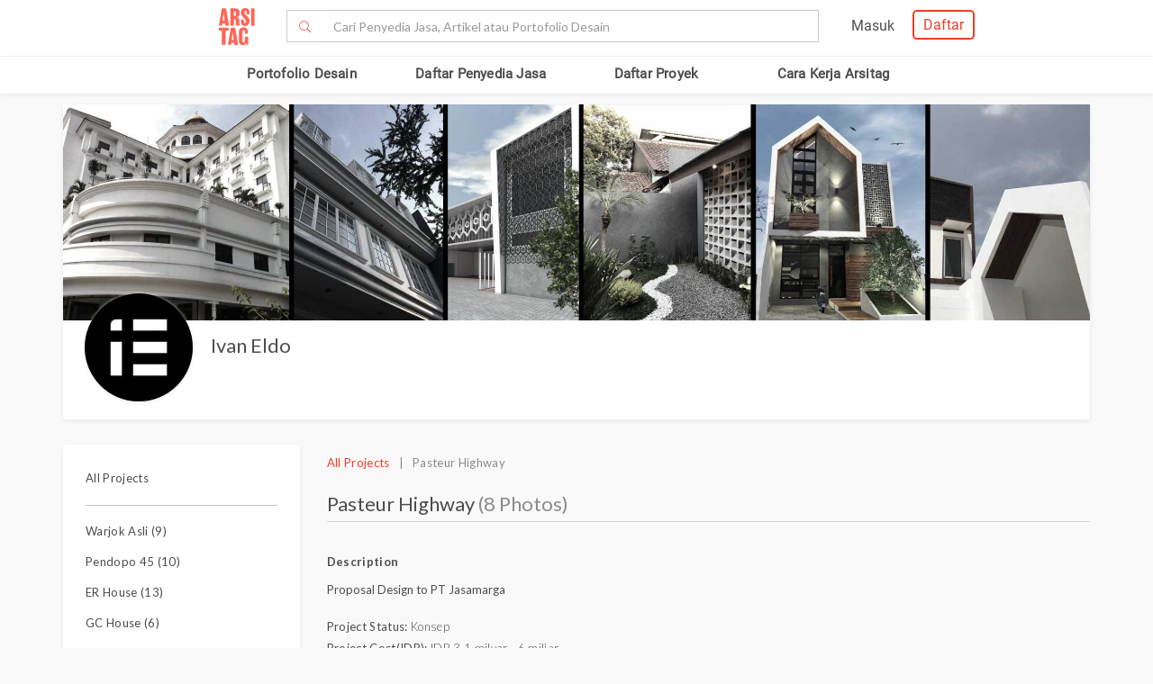

--- FILE ---
content_type: text/html; charset=UTF-8
request_url: https://www.arsitag.com/project/pasteur-highway
body_size: 17299
content:
<!DOCTYPE html><html lang="id" prefix="og: http://ogp.me/ns#"><head><!-- Page hiding snippet (recommended)  --><!--
        <style>.async-hide { opacity: 0 !important} </style><script>(function(a,s,y,n,c,h,i,d,e){s.className+=' '+y;h.start=1*new Date;
        h.end=i=function(){s.className=s.className.replace(RegExp(' ?'+y),'')};
        (a[n]=a[n]||[]).hide=h;setTimeout(function(){i();h.end=null},c);h.timeout=c;
        })(window,document.documentElement,'async-hide','dataLayer',4000,
        {'GTM-K4XWDPZ':true});</script>
        --><title>Project Pasteur Highway desain arsitek oleh Ivan Eldo</title><meta charset="utf-8"><meta name="viewport" content="width=device-width, initial-scale=1, user-scalable=0"/><meta http-equiv="X-UA-Compatible" content="IE=edge"><meta name="google-site-verification" content="zUgwlGIpObGw1352gZtAXsROZOy-2tiExqT5CwKNatI" /><meta name="google-site-verification" content="d3wAKbvAfQ82Xt-C5e3D5XFgJXLanhuo5l9rsPgRJA0" /><meta name="ahrefs-site-verification" content="83bf789fbdd65a003acb581b245725adea2d4f4e5a8ed8883cc80c4b3e6b0bb6"><meta name="robots" content="follow, index, max-snippet:-1, max-video-preview:-1, max-image-preview:large"/><meta name="p:domain_verify" content="821462d02965034caec0c173d67f96fa"/><meta name="google-adsense-account" content="ca-pub-7953749110142742"><!-- Schema.org markup for Google+ --><meta itemprop="name" content="Arsitag"><meta property="title" content="Pasteur Highway"><meta itemprop="description" content="Proposal Design to PT Jasamarga"><!-- Open Graph data --><meta property="og:url" content="https://www.arsitag.com/project/pasteur-highway"><meta property="og:site_name" content="Arsitag"><meta property="og:title" content="Pasteur Highway"><meta property="og:description" content="Proposal Design to PT Jasamarga"><meta property="og:image" content="https://storage.googleapis.com/arsitagx-master/img-medium/15466/10328/ivan-eldo-pasteur-highway1545616744-m.jpeg" /><meta property="og:image:url" content="https://storage.googleapis.com/arsitagx-master/img-medium/15466/10328/ivan-eldo-pasteur-highway1545616744-m.jpeg" /><meta property="og:image:secure_url" content="https://storage.googleapis.com/arsitagx-master/img-medium/15466/10328/ivan-eldo-pasteur-highway1545616744-m.jpeg" /><meta property="og:image:type" content="image/jpeg" /><meta property="og:image:type" content="image/jpg" /><meta property="og:image:type" content="image/png" /><meta property="og:image:width" content="960"/><meta property="og:image:height" content="600"/><!-- Twitter Card data --><meta name="twitter:card" content="summary_large_image"><meta name="twitter:site" content="@arsitag"><meta name="twitter:site:id" content="75438343"><meta name="twitter:title" content="Pasteur Highway"><meta name="twitter:creator" content="@arsitag"><meta name="twitter:image" content="https://storage.googleapis.com/arsitagx-master/img-medium/15466/10328/ivan-eldo-pasteur-highway1545616744-m.jpeg"><link rel="canonical" href="https://www.arsitag.com/project/pasteur-highway"/><meta name="description" content="Desain arsitek bangunan Project Pasteur Highway, Project ini diselesaikan oleh Ivan Eldo. Ingin mempunyai desain bangunan seperti ini? Anda bisa mengontak Ivan Eldo melalui Arsitag.com"><meta name="keywords" content="project pasteur highway, gambar pasteur highway, project Ivan Eldo, arsitek pasteur highway"><meta name="author" content="Arsitag"><link rel="icon" href="https://www.arsitag.com/images/favicon.png" type="image/x-icon" /><link href="https://fonts.googleapis.com/css?family=Lato:100,100i,300,300i,400,400i,700,700i,900,900i|Open+Sans:300,300i,400,400i,600,600i,700,700i,800,800i" rel="stylesheet"><link rel="stylesheet" href="https://www.arsitag.com/css/arsitag.min.css?v111025v01"><link rel="stylesheet" href="https://www.arsitag.com/css/styles/master/master.css?v111025v01"><link rel="stylesheet" type="text/css" href="https://maxcdn.bootstrapcdn.com/font-awesome/4.7.0/css/font-awesome.min.css"><link rel="stylesheet" href="https://www.arsitag.com/css/wa.css?v111025v01"><style>
            .ng-cloak { display: none !important; }.real-search {margin-top: 8px}
        </style><script src="https://cdn.onesignal.com/sdks/OneSignalSDK.js" async></script><script type="text/javascript">
                var OneSignal = OneSignal || [];
                OneSignal.push(function() {
                    OneSignal.init({
                        appId: "cd8a993c-01c5-4517-b773-583547a8a24b",
                        safari_web_id: "web.onesignal.auto.5f80e2fb-b063-4ecb-90f7-0c7e45de9678",
                        notifyButton: {
                            enable: true,
                        }
                    });
                });
            </script><!-- Google Tag Manager --><script>(function(w,d,s,l,i){w[l]=w[l]||[];w[l].push({'gtm.start':
            new Date().getTime(),event:'gtm.js'});var f=d.getElementsByTagName(s)[0],
            j=d.createElement(s),dl=l!='dataLayer'?'&l='+l:'';j.async=true;j.src=
            'https://www.googletagmanager.com/gtm.js?id='+i+dl;f.parentNode.insertBefore(j,f);
            })(window,document,'script','dataLayer','GTM-W499P65');</script><!-- End Google Tag Manager --></head><header class="header"><nav id="main_nav" class="navbar navbar-default navbar-white navbar-arsitag nav-static navbar-fixed-top"><!-- Desktop --><div style="-webkit-box-shadow:0 .1px 1px 0 rgba(230,231,232,.7);-moz-box-shadow:0 .1px 1px 0 rgba(230,231,232,.7);box-shadow:0 .5px 1px 0 rgba(230,231,232,.7)"><div class="col-md-8" style="text-align:center;float:none !important;margin:auto;"><div class="row" style="text-align:center;"><!-- Mobile Menu --><!-- Desktop Menu --><div class="navbar-login col-sm-6 no-padding-right menu-hidden-xs menu-right-header" style="float:right !important;"><div class="arsitag-navbar-right pull-right"><div class="row"><div class="col-md-3"></div><div class="col-md-5 mt8 pt4 ml24"><!-- Angular login through modal--><ul class="nav navbar-nav navbar-right login-account" ng-show="isLoginTrue"><li class="dropdown"><a href="#" class="dropdown-toggle" data-toggle="dropdown" role="button" aria-haspopup="true" aria-expanded="false" style="padding:5px 8px;"><i class="icon-Profile"></i></a><div class="dropdown-menu arrow" style="margin-top: 16px;"><div class="col-xs-12 profile"><a href="https://www.arsitag.com/profile"><div class="avatar"><div class="profile-thumb" style="background:url({[{ dataProfile.login_profile_picture }]})" ng-show="dataProfile.login_profile_picture"></div><div class="profile-thumb" style="background:url(https://www.arsitag.com/images/blank-profile.png)" ng-show="!dataProfile.login_profile_picture"></div></div><div class="username capitalize" style="font-size:18px;">{[{ dataProfile.login_profile_name }]}</div></a></div><div class="col-xs-12 no-padding mt32"><ul class="list-unstyled"><li><a href="https://www.arsitag.com/profile">My Profile</a></li><li><a href="https://www.arsitag.com/profile/setting">Settings</a></li><li><a href="https://www.arsitag.com/logout">Logout</a></li></ul></div></div></li></ul></div><div class="menu-signup-login" style="line-height:normal !important;"><a href="/select-profile-type" ng-hide="isLoginTrue" style="border:2px solid #EC4023;padding:5px 10px !important;font-family:Roboto-Regular;color:#EC4023;border-radius:5px;float:right !important;">Daftar</a><a href="/login" ng-hide="isLoginTrue" style="font-family:Roboto-Regular;margin-right:20px;float:right !important;vertical-align:middle !important;line-height:36px;">Masuk</a></div></div></div></div><div class="navbar-search"><div class="navbar-header"><div id="nav-icon1" data-toggle="collapse" data-target="#bs-example-navbar-collapse-1" aria-expanded="false" role ="navigation"><span></span><span></span><span></span></div><!-- <div class = "isearch btn-main-search" role="search"><a href="#" ><i class="icon-Search-big search"></i></a></div> --><a class="navbar-brand logo" href="/" style="padding-left:15px;"><img src="https://storage.googleapis.com/arsitag-assets/ab/logo-header.svg" alt="Logo Arsitag arsitag.com portal jasa arsitek, interior design, kontraktor, renovasi rumah, dan produk bangunan"></a></div><form id="search" method="POST" action="https://www.arsitag.com/search" class="web"><div class="input-group input-group-arsitag search-box" onclick="showSearch()" style="margin-top:12px;margin-left:90px;"><span class="input-group-btn"><button class="btn btn-default submit-search" type="submit" style="border-right:0 !important;border-top-right-radius:0!important;border-bottom-right-radius:0!important;"><i class="pe-7s-search" style="margin-top: 4px;"></i></button></span><input name="tag" type="text" class="form-control submit-text" placeholder="Cari Penyedia Jasa, Artikel atau Portofolio Desain" id="arsitag_search" autocomplete="off" maxlength="100" style="border-left:0 !important;"><input name="search_type" type="hidden" id="search_type" value=""></div><div class="search-options   non-login " style="display:none"><div class="list sub-search" onclick="selectSearchType(1)"><div class="icon-box"><i class="icon-Inspirasi red"></i></div><span class="name">Cari <span class="suggest bold"></span> di list &nbsp;<span class="red"><i>Desain</i></span></span></div><div class="list sub-search" onclick="selectSearchType(2)"><div class="icon-box"><i class="icon-Artikel red"></i></div><span class="name"> Cari <span class="suggest bold"></span> di list&nbsp;  <span class="red"><i>Artikel</i></span></span></div><div class="list sub-search" onclick="selectSearchType(3)"><div class="icon-box"><i class="icon-NEW-UI-Icons_4 red" style="font-size:14px;margin-right:0;"></i></div><span class="name"> Cari <span class="suggest bold"></span> di list&nbsp;  <span class="red"><i>Produk</i></span></span></div></div></form><span class="input-group-btn mobile" onclick="showNewSearch()"><i class="pe-7s-search"></i></span></div><div class="mobile"><div id="searchMobile" class="search-mobile" style="display:none"><div class="light">Cari</div><form id="mobileSearchForm" method="POST" action="https://www.arsitag.com/search" ><div class="input-group input-group-arsitag real-search-mobile pt8 " onclick="showSearch()"><input name="tag" type="text" class="form-control" placeholder="Style, Arsitek, Desainer Interior" id="arsitag_search_mobile"></div><center><button type="submit" class="caps btn btn-arsitag-border-red btn-search-mobile mt16">cari</button></center></form><a href="" class="close-search">×</a></div></div></div></div></div><div class="container navbar-arsitag-container add-menu-bar" style="padding:10px;"><div class="row" style="text-align:center;"><div class="dropdown navbar-menu-2"><a href="/desain" class="menus dropbtn lihat-desain">Portofolio Desain</a></div><div class="dropdown navbar-menu-2"><a href="/list-professional" class="menus dropbtn ml4 cari-profesional">Daftar Penyedia Jasa</a><div class="dropdown-content dropdown-2 dropdown-menu arrow-left pro" style="left:32px;"><div class="col-xs-12 no-padding"><ul class="list-unstyled"><li><a href="https://www.arsitag.com/list-professional/jasa-arsitek/semua-lokasi">Arsitek</a></li><li><a href="https://www.arsitag.com/list-professional/jasa-interior-desainer/semua-lokasi">Desainer Interior</a></li><li><a href="https://www.arsitag.com/list-professional/jasa-kontraktor/semua-lokasi">Kontraktor</a></li><li><a href="https://www.arsitag.com/list-professional/jasa-design-and-build/semua-lokasi">Design and Build</a></li><li><a href="https://www.arsitag.com/list-professional/semua-jasa/semua-lokasi" class="red">Semua Jasa ></a></li></ul></div></div></div><div class="dropdown navbar-menu-2"><a href="/daftar-proyek/projects" class="menus dropbtn daftar-proyek">Daftar Proyek</a></div><div class="dropdown navbar-menu-2"><a href="/how-it-works/homeowner" class="menus dropbtn cara-kerja">Cara Kerja Arsitag</a></div></div></div><div class="new-search-mobile" style="display:none"><div class="white-bg"><form id="search_mobile" method="POST" action="https://www.arsitag.com/search"><div class="input-group"><span class="input-group-addon" id="basic-addon1"><i class="pe-7s-search red" style="font-size:20px"></i></span><input name="search_type" type="hidden" id="search_type_mobile" value=""><input id="searchInputMobile" name="tag" type="text" class="form-control" placeholder="Cari Penyedia Jasa, Artikel atau Portofolio Desain" aria-describedby="basic-addon1" autocomplete="off"></div></form></div><div class="search-options-mobile" style="display:none"><div class="list" onclick="selectSearchType(1, true)"><i class="icon-Inspirasi red"></i><span class="name">Cari <span class="suggest bold"></span> di list <span class="red"><i>Desain</i></span></span></div><div class="list" onclick="selectSearchType(2, true)"><i class="icon-Artikel red"></i><span class="name"> Cari <span class="suggest bold"></span> di list <span class="red"><i>Artikel</i></span></span></div><div class="list" onclick="selectSearchType(3, true)"><i class="icon-NEW-UI-Icons_4 red" style="font-size:14px;margin-right:-5px;"></i><span class="name"> Cari <span class="suggest bold"></span> di list <span class="red"><i>Produk</i></span></span></div></div><div class="new-search-mobile-overlay" style="height:100vh"></div></div><!-- Mobile --></nav></header><body><!-- Google Tag Manager (noscript) --><noscript><iframe src="https://www.googletagmanager.com/ns.html?id=GTM-W499P65"
            height="0" width="0" style="display:none;visibility:hidden"></iframe></noscript><!-- End Google Tag Manager (noscript) --><style type="text/css">
.breadcrumb {
    font-size: 13px;
    background-color: transparent !important;
    font-family: "Open Sans";
    padding-bottom: 0px;
    margin-bottom: -16px;
    margin-top: 10px;
}
.sticky-box-inquiry-mobile .row-sticky a#btn-kontak-sekarang {
    margin: 15px;
}
@media only screen and (max-width: 767px) {
    ul.breadcrumb {
        font-size: 12px !important;
        padding-left: 0px;
    }

    .mob-button {
        margin-top: -32px;
    }
}

.container-box-inqiry
{
    position: fixed;
    bottom: 0;
    right: 30px;
    width: 329px;
    height: 440px;
    box-shadow: 0 2px 4px 0 rgba(135, 135, 135, 0.5);
    -webkit-box-shadow : 0 2px 4px 0 rgba(135, 135, 135, 0.5);
    background-color: #ffffff;
    border: solid 1px #e6e7e8;
    z-index: 9999;
    font-family: "Open Sans";
}
.container-box-inqiry .professionl-info {
    padding: 12px 12px;
    border-bottom: 1px solid #e6e7e8;
    height: 71px;
}

.container-box-inqiry .professionl-info .thumb img {
    float: left;
    clear:left;
    width:46px;
    height:46px;
    object-fit: contain;
    border-radius: 50%;
    border: 1px solid #d8d8d8;
}
.container-box-inqiry .professionl-info .name {
    float:left;
    margin-left:10px;
    width: 210px;
}

.container-box-inqiry .professionl-info .name a {
    font-weight: 600;
    font-size: 16px;
    color: #4b4b4b;
}
.container-box-inqiry .professionl-info #btn-collapse {
    color: #979797;
    font-size: 18px;
    margin-top: -7px;
    margin-right: 4px;
    cursor: pointer;
}

.container-box-inqiry .form-inqiry {
    padding: 10px;
}

.container-box-inqiry .form-inqiry input{
    border: 1px solid #cdcdcd;
    border-radius: 3px;
    height: 32px;
    font-size: 14px;
}
.container-box-inqiry .form-inqiry textarea {
    border: 1px solid #cdcdcd;
    border-radius: 3px;
    font-size: 14px;
}
.pesan-anda-text {
    font-size: 14px;
    color: #4b4b4b;
    font-weight: 600;
    height: 84px;
}

.desclimer {
    font-family: "Open Sans";
    font-size: 12px;
    color: #4b4b4b;
}

.checkbox label.desclimer:before {
    border: 1px solid #cdcdcd;
}

.checkbox input#setuju {
    width: 17px;
    margin-left: 0px;
    margin-top: -5px;
    z-index: 9;
    display: block;
}

.container-box-inqiry .line {
    border-bottom: 1px solid #e6e7e8;
    margin-bottom: 5px;
}

.container-box-inqiry-collapse {
    position: fixed;
    bottom: 0;
    right: 30px;
    width: 329px;
    height: 44px;
    background-color: #ec4023;
    box-shadow: 0 -1px 4px 0 #cdcdcd;
    z-index: 9999;
    font-family: "Open Sans";
    color: #ffffff;
    border-top-right-radius: 6px;
    border-top-left-radius: 6px;
    font-size: 16px;
    padding: 10px 14px;
    cursor: pointer;
}

.sticky-box-inquiry-mobile {
    position: fixed;
    bottom: 0;
    width: 100%;
    height: 68px;
    background-color: #ffffff;
    box-shadow: 0 -2px 4px 0 #c2c2c2;
    left: 0;
    z-index: 99;
}
.column-sticky {
    float: left;
    width: 50%;
    padding: 4px 12px 0px 12px;
}
.row-sticky:after {
    content: "";
    display: table;
    clear: both;
}
.br-6 {
    border-radius: 6px !important;
}
.w-100-persen {
    width: 100% !important;
}
</style><div class="project-page body container" id="10328" profile="15466"
    ng-controller="projectController" ng-keydown="backButton()"
    type="" subtype="Masterplan"
    owner="Ivan Eldo" style="MODERN" tag="arsitektur, arsitek, highway, masterplan, tollgate"
    project="{&quot;id&quot;:10328,&quot;status&quot;:1,&quot;published_status&quot;:2,&quot;sendtoreview_date&quot;:null,&quot;published_response_date&quot;:null,&quot;published_reject_reason&quot;:&quot;&quot;,&quot;featured&quot;:0,&quot;self_publish&quot;:0,&quot;approve_flag&quot;:1,&quot;portfolio_flag&quot;:1,&quot;search_flag&quot;:1,&quot;internal_rating&quot;:1,&quot;profile_id&quot;:15466,&quot;supplier_id&quot;:null,&quot;affiliate_id&quot;:null,&quot;slug&quot;:&quot;pasteur-highway&quot;,&quot;project_status&quot;:1,&quot;type&quot;:null,&quot;subtype&quot;:58,&quot;role&quot;:null,&quot;title&quot;:&quot;Pasteur Highway&quot;,&quot;location&quot;:&quot;Pasteur, Sukajadi, Kota Bandung, Jawa Barat, Indonesia&quot;,&quot;month&quot;:null,&quot;year&quot;:null,&quot;description&quot;:&quot;Proposal Design to PT Jasamarga&quot;,&quot;tag&quot;:&quot;arsitektur, arsitek, highway, masterplan, tollgate&quot;,&quot;size&quot;:null,&quot;budget&quot;:null,&quot;view_counter&quot;:38,&quot;total_photo_view_counter&quot;:0,&quot;share_counter&quot;:0,&quot;like_counter&quot;:0,&quot;comment_counter&quot;:0,&quot;point&quot;:0,&quot;owner&quot;:&quot;&quot;,&quot;article_link&quot;:null,&quot;cover_photo_id&quot;:65324,&quot;link&quot;:null,&quot;vote_counter&quot;:null,&quot;works_included&quot;:null,&quot;design_fee&quot;:null,&quot;construction_fee&quot;:null,&quot;construction_fee_start&quot;:3000000000,&quot;construction_fee_stop&quot;:6000000000,&quot;duration&quot;:null,&quot;address&quot;:&quot;Pasteur, Sukajadi, Kota Bandung, Jawa Barat, Indonesia&quot;,&quot;longitude&quot;:107.5993373,&quot;latitude&quot;:-6.891289100000001,&quot;gfa&quot;:null,&quot;style&quot;:&quot;MODERN&quot;,&quot;num_room&quot;:null,&quot;this_week_start_date&quot;:&quot;2022-04-24 00:00:00&quot;,&quot;this_week_view_counter&quot;:1,&quot;last_week_start_date&quot;:&quot;2022-04-17 00:00:00&quot;,&quot;last_week_view_counter&quot;:1,&quot;approved_at&quot;:&quot;2019-01-10 14:44:21&quot;,&quot;location_id&quot;:8574,&quot;is_verified&quot;:0,&quot;owner_name&quot;:&quot;Ivan Eldo&quot;,&quot;owner_slug&quot;:&quot;ivan-eldo&quot;,&quot;owner_location&quot;:&quot;&quot;,&quot;owner_address&quot;:&quot;&quot;,&quot;owner_address_city&quot;:null,&quot;owner_address_country&quot;:null,&quot;owner_profile_picture&quot;:&quot;https:\/\/storage.googleapis.com\/arsitagx-master\/profile-picture\/15466\/studi-by-ivan-eldo.jpeg&quot;,&quot;owner_phone_mobile&quot;:&quot;081318185161&quot;,&quot;owner_phone_work&quot;:&quot;081318185161&quot;,&quot;owner_email&quot;:&quot;w.architect7@gmail.com&quot;,&quot;owner_website&quot;:&quot;https:\/\/studie.id&quot;,&quot;owner_latitude&quot;:null,&quot;owner_longitude&quot;:null,&quot;owner_internal_rating&quot;:0,&quot;owner_cover_photo&quot;:&quot;https:\/\/storage.googleapis.com\/arsitagx-master\/profile-cover\/15466\/ivan-eldo.jpeg&quot;,&quot;cover_photo&quot;:&quot;https:\/\/storage.googleapis.com\/arsitagx-master\/img-medium\/15466\/10328\/ivan-eldo-pasteur-highway1545616744-m.jpeg&quot;,&quot;affiliate_name&quot;:null,&quot;project_type_name&quot;:null,&quot;project_subtype_name&quot;:&quot;Masterplan&quot;,&quot;project_status_name&quot;:&quot;Konsep&quot;,&quot;role_name&quot;:null,&quot;profile_role_name&quot;:&quot;Architect&quot;,&quot;num_photos&quot;:8,&quot;cover_photo_like_status&quot;:0,&quot;competitions&quot;:null,&quot;owner_review_rating&quot;:null}" work="[{&quot;id&quot;:1,&quot;parent_id&quot;:0,&quot;name&quot;:&quot;Interior Dan Renovasi&quot;,&quot;icon&quot;:null,&quot;status&quot;:0,&quot;children&quot;:[{&quot;id&quot;:4,&quot;parent_id&quot;:1,&quot;name&quot;:&quot;Funiture\/Carpentary&quot;,&quot;icon&quot;:&quot;icon-Works-Included-52&quot;,&quot;status&quot;:0,&quot;children&quot;:null},{&quot;id&quot;:5,&quot;parent_id&quot;:1,&quot;name&quot;:&quot;Plafond&quot;,&quot;icon&quot;:&quot;icon-Works-Included-53&quot;,&quot;status&quot;:0,&quot;children&quot;:null},{&quot;id&quot;:6,&quot;parent_id&quot;:1,&quot;name&quot;:&quot;Flooring&quot;,&quot;icon&quot;:&quot;icon-Works-Included-54&quot;,&quot;status&quot;:0,&quot;children&quot;:null},{&quot;id&quot;:7,&quot;parent_id&quot;:1,&quot;name&quot;:&quot;Wall&quot;,&quot;icon&quot;:&quot;icon-Works-Included-55&quot;,&quot;status&quot;:0,&quot;children&quot;:null},{&quot;id&quot;:8,&quot;parent_id&quot;:1,&quot;name&quot;:&quot;Electrical Wiring&quot;,&quot;icon&quot;:&quot;icon-Works-Included-56&quot;,&quot;status&quot;:0,&quot;children&quot;:null},{&quot;id&quot;:10,&quot;parent_id&quot;:1,&quot;name&quot;:&quot;Plumbing&quot;,&quot;icon&quot;:&quot;icon-Works-Included-57&quot;,&quot;status&quot;:0,&quot;children&quot;:null},{&quot;id&quot;:12,&quot;parent_id&quot;:1,&quot;name&quot;:&quot;Landscape&quot;,&quot;icon&quot;:&quot;icon-Works-Included-58&quot;,&quot;status&quot;:0,&quot;children&quot;:null},{&quot;id&quot;:13,&quot;parent_id&quot;:1,&quot;name&quot;:&quot;Lighting&quot;,&quot;icon&quot;:&quot;icon-Works-Included-59&quot;,&quot;status&quot;:0,&quot;children&quot;:null},{&quot;id&quot;:14,&quot;parent_id&quot;:1,&quot;name&quot;:&quot;Painting&quot;,&quot;icon&quot;:&quot;icon-Works-Included-60&quot;,&quot;status&quot;:0,&quot;children&quot;:null},{&quot;id&quot;:15,&quot;parent_id&quot;:1,&quot;name&quot;:&quot;Roofing&quot;,&quot;icon&quot;:&quot;icon-Works-Included-61&quot;,&quot;status&quot;:0,&quot;children&quot;:null},{&quot;id&quot;:16,&quot;parent_id&quot;:1,&quot;name&quot;:&quot;Window &amp; Door&quot;,&quot;icon&quot;:&quot;icon-Works-Included-62&quot;,&quot;status&quot;:0,&quot;children&quot;:null},{&quot;id&quot;:17,&quot;parent_id&quot;:1,&quot;name&quot;:&quot;Ambalan\/Dekorasi&quot;,&quot;icon&quot;:&quot;icon-Works-Included-63&quot;,&quot;status&quot;:0,&quot;children&quot;:null},{&quot;id&quot;:18,&quot;parent_id&quot;:1,&quot;name&quot;:&quot;Appliances&quot;,&quot;icon&quot;:&quot;icon-Works-Included-64&quot;,&quot;status&quot;:0,&quot;children&quot;:null},{&quot;id&quot;:19,&quot;parent_id&quot;:1,&quot;name&quot;:&quot;Sanitary&quot;,&quot;icon&quot;:&quot;icon-Works-Included-65&quot;,&quot;status&quot;:0,&quot;children&quot;:null},{&quot;id&quot;:21,&quot;parent_id&quot;:1,&quot;name&quot;:&quot;Design Interior&quot;,&quot;icon&quot;:&quot;icon-Works-Included-67&quot;,&quot;status&quot;:0,&quot;children&quot;:null}]},{&quot;id&quot;:2,&quot;parent_id&quot;:0,&quot;name&quot;:&quot;Arsitektur&quot;,&quot;icon&quot;:null,&quot;status&quot;:0,&quot;children&quot;:[{&quot;id&quot;:3,&quot;parent_id&quot;:2,&quot;name&quot;:&quot;Design Arsitektur&quot;,&quot;icon&quot;:&quot;icon-Works-Included-51&quot;,&quot;status&quot;:0,&quot;children&quot;:null},{&quot;id&quot;:9,&quot;parent_id&quot;:2,&quot;name&quot;:&quot;Electrical Wiring&quot;,&quot;icon&quot;:&quot;icon-Works-Included-56&quot;,&quot;status&quot;:0,&quot;children&quot;:null},{&quot;id&quot;:11,&quot;parent_id&quot;:2,&quot;name&quot;:&quot;Plumbing&quot;,&quot;icon&quot;:&quot;icon-Works-Included-57&quot;,&quot;status&quot;:0,&quot;children&quot;:null},{&quot;id&quot;:20,&quot;parent_id&quot;:2,&quot;name&quot;:&quot;Kondisi Tanah&quot;,&quot;icon&quot;:&quot;icon-Works-Included-66&quot;,&quot;status&quot;:0,&quot;children&quot;:null},{&quot;id&quot;:22,&quot;parent_id&quot;:2,&quot;name&quot;:&quot;Bangun Struktur&quot;,&quot;icon&quot;:&quot;icon-Works-Included-68&quot;,&quot;status&quot;:0,&quot;children&quot;:null},{&quot;id&quot;:23,&quot;parent_id&quot;:2,&quot;name&quot;:&quot;Design Struktur&quot;,&quot;icon&quot;:&quot;icon-Works-Included-69&quot;,&quot;status&quot;:0,&quot;children&quot;:null}]}]"
    is-user-logged-in=""
    photo-ids="65269,71907,65318,65319,65320,65321,65322,65323,65324,65325"
    login=""
    google-map-api-key="AIzaSyBtaQmSMYiMj8fmStM7CA5Kp5oz9umCrB4"
    data-average-review=""
    project-slug="pasteur-highway"
    ><ul class="breadcrumb"><li><a class="red" href="/">Home</a></li><li><a class="red" href="/list-professional">Cari Penyedia Jasa</a></li><li><a class="red" href="/profile/ivan-eldo">Ivan Eldo</a></li><li class="grey">Pasteur Highway</li></ul><div class="main-profile"><div class="cover-profile"><div class="img-cover" style="background:url(https://storage.googleapis.com/arsitagx-master/profile-cover/15466/ivan-eldo.jpeg)"></div></div><div class="row"><div class="col-md-6 info"><div class="profile-picture-background"><div class="profile-picture" style="background:url(https://storage.googleapis.com/arsitagx-master/profile-picture/15466/studi-by-ivan-eldo.jpeg)"></div></div><div class="_info"><h3 class="name capitalize"><a class="profile-tracker track-click" data-id="15466" data-tracking-for="profile" href="/profile/ivan-eldo">Ivan Eldo</a></h3></div></div><div class="col-md-6 right"><div class="mob-button"><a id="btn-kontak-sekarang" href="" class="btn btn-arsitag-red-new hidden-sm hidden-xs" data-toggle="modal" data-target="#contactPro" data-modal-context="contact-pro">Kontak Sekarang</a></div></div></div></div><div id="profile" class="mt16"><div class="row"><div class="col-md-3 sidebar pt8"><div class="info"><div class="contact border-bottom-grey5 mb16 pb8"><p><a href="/profile/ivan-eldo?get=all-project">All Projects</a></p></div><div class="pb16" class="grey2"><p><a href="warjok-asli" class="">Warjok Asli (9)</a></p><p><a href="pendopo-45" class="">Pendopo 45 (10)</a></p><p><a href="er-house-1" class="">ER House (13)</a></p><p><a href="gc-house" class="">GC House (6)</a></p><p><a href="elfour-cafe-studio" class="">Elfour Cafe &amp; Studio (6)</a></p><p><a href="kosan-nirmana" class="">Kosan Nirmana (9)</a></p><p><a href="klinik-permata-medika" class="">Klinik Permata Medika (5)</a></p><p><a href="paud-kampung-slipi" class="">PAUD Kampung Slipi (7)</a></p><p><a href="main-lobby-pondok-indah-mall-2" class="">Main Lobby Pondok Indah Mall 2 (3)</a></p><p><a href="hp-house-2" class="">HP House (21)</a></p><p><a href="nike-women" class="">NIKE Women (9)</a></p><p><a href="5x6-house" class="">5x6 HOUSE (5)</a></p><p><a href="dik-house" class="">DIK House (12)</a></p><p><a href="jababeka-office" class="">Jababeka Office (13)</a></p><p><a href="radikari-office" class="">Radikari Office (6)</a></p><p><a href="pasteur-highway" class="red">Pasteur Highway (8)</a></p><p><a href="kantor-kementerian-pertanian-bengkulu" class="">Kantor Kementerian Pertanian Bengkulu (3)</a></p><p><a href="roa-restaurant-scbd" class="">ROA Restaurant SCBD (3)</a></p><p><a href="roa-restaurant-pd-indah" class="">ROA Restaurant Pd Indah (5)</a></p><p><a href="vue-palace-hotel" class="">Vue Palace Hotel (9)</a></p><p><a href="fashionlink-x-blckvnue" class="">Fashionlink x BLCKVNUE (6)</a></p><p><a href="perdatam-residence" class="">Perdatam Residence (4)</a></p><p><a href="rz-house" class="">RZ House (10)</a></p><p><a href="tr-house-2" class="">TR House (5)</a></p></div></div></div><div class="col-md-9 pt8"><div class="project-overview mt8 overview"><p class="grey3"><a href="/profile/ivan-eldo?get=all-project" class="red">All Projects</a> &nbsp; | &nbsp; Pasteur Highway</p><div class="project-title"><h3>Pasteur Highway <span class="grey3"> (8 Photos)</span></h3><p class="right grey3 published hidden-sm hidden-xs">Published: 10 January 2019</p></div><p class="visible-sm visible-xs grey3 published">Published: 10 January 2019</p><div class="project-content mt32"><div class="project-description"><p class="bold">Description</p>
                                                                                                            Proposal Design to PT Jasamarga
                                                                                                    <div class="project-info mt16"><p class="mb0">Project Status: <span class="light">Konsep</span></p><p class="mb0">Project Cost(IDR): <span class="light">
                                                                                            IDR 3,1 milyar - 6 miliar
                                                                                    </span></p></div></div><div class="row list-photo mt32 pt8"><a class="col-md-4 mb32 track-click" data-id="65318" href="/project/pasteur-highway/photo/65318"><div class="images"><img class="photos-tracker photo-thumb-65318" data-id="65318" data-profile-id="15466" src="https://storage.googleapis.com/arsitagx-master/img-medium/15466/10328/ivan-eldo-pasteur-highway1545616736-m.jpeg" alt="Ivan Eldo Pasteur Highway Pasteur, Sukajadi, Kota Bandung, Jawa Barat, Indonesia Pasteur, Sukajadi, Kota Bandung, Jawa Barat, Indonesia Ivan-Eldo-Pasteur-Highway  65318"></div></a><a class="col-md-4 mb32 track-click" data-id="65319" href="/project/pasteur-highway/photo/65319"><div class="images"><img class="photos-tracker photo-thumb-65319" data-id="65319" data-profile-id="15466" src="https://storage.googleapis.com/arsitagx-master/img-medium/15466/10328/ivan-eldo-pasteur-highway1545616737-m.jpeg" alt="Ivan Eldo Pasteur Highway Pasteur, Sukajadi, Kota Bandung, Jawa Barat, Indonesia Pasteur, Sukajadi, Kota Bandung, Jawa Barat, Indonesia Ivan-Eldo-Pasteur-Highway  65319"></div></a><a class="col-md-4 mb32 track-click" data-id="65320" href="/project/pasteur-highway/photo/65320"><div class="images"><img class="photos-tracker photo-thumb-65320" data-id="65320" data-profile-id="15466" src="https://storage.googleapis.com/arsitagx-master/img-medium/15466/10328/ivan-eldo-pasteur-highway1545616739-m.jpeg" alt="Ivan Eldo Pasteur Highway Pasteur, Sukajadi, Kota Bandung, Jawa Barat, Indonesia Pasteur, Sukajadi, Kota Bandung, Jawa Barat, Indonesia Ivan-Eldo-Pasteur-Highway  65320"></div></a><a class="col-md-4 mb32 track-click" data-id="65321" href="/project/pasteur-highway/photo/65321"><div class="images"><img class="photos-tracker photo-thumb-65321" data-id="65321" data-profile-id="15466" src="https://storage.googleapis.com/arsitagx-master/img-medium/15466/10328/ivan-eldo-pasteur-highway1545616740-m.jpeg" alt="Ivan Eldo Pasteur Highway Pasteur, Sukajadi, Kota Bandung, Jawa Barat, Indonesia Pasteur, Sukajadi, Kota Bandung, Jawa Barat, Indonesia Ivan-Eldo-Pasteur-Highway  65321"></div></a><a class="col-md-4 mb32 track-click" data-id="65322" href="/project/pasteur-highway/photo/65322"><div class="images"><img class="photos-tracker photo-thumb-65322" data-id="65322" data-profile-id="15466" src="https://storage.googleapis.com/arsitagx-master/img-medium/15466/10328/ivan-eldo-pasteur-highway1545616741-m.jpeg" alt="Ivan Eldo Pasteur Highway Pasteur, Sukajadi, Kota Bandung, Jawa Barat, Indonesia Pasteur, Sukajadi, Kota Bandung, Jawa Barat, Indonesia Ivan-Eldo-Pasteur-Highway  65322"></div></a><a class="col-md-4 mb32 track-click" data-id="65323" href="/project/pasteur-highway/photo/65323"><div class="images"><img class="photos-tracker photo-thumb-65323" data-id="65323" data-profile-id="15466" src="https://storage.googleapis.com/arsitagx-master/img-medium/15466/10328/ivan-eldo-pasteur-highway1545616742-m.jpeg" alt="Ivan Eldo Pasteur Highway Pasteur, Sukajadi, Kota Bandung, Jawa Barat, Indonesia Pasteur, Sukajadi, Kota Bandung, Jawa Barat, Indonesia Ivan-Eldo-Pasteur-Highway  65323"></div></a><a class="col-md-4 mb32 track-click" data-id="65324" href="/project/pasteur-highway/photo/65324"><div class="images"><img class="photos-tracker photo-thumb-65324" data-id="65324" data-profile-id="15466" src="https://storage.googleapis.com/arsitagx-master/img-medium/15466/10328/ivan-eldo-pasteur-highway1545616744-m.jpeg" alt="Ivan Eldo Pasteur Highway Pasteur, Sukajadi, Kota Bandung, Jawa Barat, Indonesia Pasteur, Sukajadi, Kota Bandung, Jawa Barat, Indonesia Ivan-Eldo-Pasteur-Highway  65324"></div></a><a class="col-md-4 mb32 track-click" data-id="65325" href="/project/pasteur-highway/photo/65325"><div class="images"><img class="photos-tracker photo-thumb-65325" data-id="65325" data-profile-id="15466" src="https://storage.googleapis.com/arsitagx-master/img-medium/15466/10328/ivan-eldo-pasteur-highway1545616746-m.jpeg" alt="Ivan Eldo Pasteur Highway Pasteur, Sukajadi, Kota Bandung, Jawa Barat, Indonesia Pasteur, Sukajadi, Kota Bandung, Jawa Barat, Indonesia Ivan-Eldo-Pasteur-Highway  65325"></div></a></div></div></div></div></div></div><div id="photo_preview" class="modal fade-scale" tabindex="-1" role="dialog"><div class="modal-dialog" role="document"><div class="modal-content"><div class="row" ng-show="loading_photo_finish == true"><div class="photo-section col-md-9" style="position:relative"><div class="slick-prev slick-arrow" ng-click="navPhoto(previous,'back')" ng-hide="disablePrevious == true || inProject" style="display: block;"></div><slick class="main_slider" ng-if="mainSlider" settings="photo_preview"><div class="list-container" 
                            ng-repeat="list in list_photo" 
                            data-photo-id="{[{ list.id }]}" 
                            data-project-slug="{[{ project.slug }]}" 
                            data-photo-title="{[{ list.title }]}" 
                            data-photo-category="{[{ list.room_category_str }]}" 
                            data-photo-style="{[{ list.style }]}" 
                            data-photo-budget="{[{ list.budget }]}" 
                            data-photo-location="{[{ list.location }]}" 
                            data-project-id="{[{ project.id }]}"><div class="photo-item {[{ list.id }]}"><img img-layout id="{[{ list.id }]}" data-lazy="{[{ list.img_large }]}"><div
                                    style="position:absolute;left:{[{ tag.x + '%' }]};top:{[{ tag.y + '%' }]}"
                                    ng-show="photo_tagging"
                                    ng-repeat="tag in photo_tagging"
                                    ng-click="showRecommendProduct(tag)"><span class="fa fa-tag tagItem"></span></div></div><div class="button"><div class="col-md-12"><div class="button-left left"><a href="" class="btn btn-arsitag-red-new" 
                                            data-photo-id="{[{ list.id }]}" 
                                            data-toggle="modal" 
                                            data-target="#registerLogin" 
                                            onclick="event.preventDefault();" 
                                            data-modal-context="moodboard" 
                                            title="Add to My Board">+ Save</a><ul class="social-media right web"><li><a social-facebook custom-url="https://www.arsitag.com/project/{[{ project_id }]}/photo/{[{ list.id }]}"><i class="fa fa-facebook" aria-hidden="true"></i></a></li><li><a social-linkedin custom-url="https://www.arsitag.com/project/{[{ project_id }]}/photo/{[{ list.id }]}?donothing=1"><i class="fa fa-linkedin" aria-hidden="true"></i></a></li><li><a social-twitter custom-url="https://www.arsitag.com/project/{[{ project_id }]}/photo/{[{ list.id }]}"><i class="fa fa-twitter" aria-hidden="true"></i></a></li></ul></div><div class="button-center">
                                        {[{ curentSlide }]} of {[{ slideCount }]}
                                    </div><div class="more-info mobile" ng-click="goToDetail()"><span class="pe-7s-angle-down"></span><!-- <a href="" class="" ng-click="goToDetail()">More</a> --></div><div class="button-right"><a href=""><img class="full-button" src="https://storage.googleapis.com/arsitag-assets/assets/grey-1.png" ng-click="fullPhoto()"><img class="narrow-button" style="display:none" src="https://storage.googleapis.com/arsitag-assets/assets/narrow.png" ng-click="narrowPhoto()"></a></div></div></div></div></slick><div class="slick-next slick-arrow" ng-click="navPhoto(next,'next')" style="display: block;" ng-hide="disableNext == true || inProject"></div><div class="recommend-product-modal hidden-xs" ng-show="recommend_slider_modal"><div class="horizontal-slider" style="position:relative" ng-show="!loading_recommend_slider_modal"><div class="item" ng-repeat="tag in similar_product" ng-show="tag.id"><a href="/product/{[{ tag.product_id }]}" target="_blank"><div class="img-product"><img ng-src="{[{ tag.product_cover_photo }]}" width="100px"></div><div class="label-product"><center><p class="mb0 mt8" style="line-height:1.3;font-size:11px;">{[{ tag.brand_name }]}</p><p class="mt0 red" ng-show="tag.price" style="font-size:11px;">Rp {[{ tag.price == 0 ? '' : tag.price}]}</p></center></div></a></div></div><div class="close-recommend" ng-click="recommend_slider_modal = false"><label>Close X</label></div><div class="loading" ng-show="loading_recommend_slider_modal"><center><img src="/images/loading_spinner.svg" width="80px"></center></div></div><div class="project-title-mobile"><div style="color: #fff;text-transform: capitalize;margin-bottom:5px;line-height:1.3;font-size:18px !important;margin-top:10px;">{[{ photo_info.title }]}</div><p style="font-size: 12px;margin-top: -8px;">By {[{ project.owner_name }]}</p></div><span class="button-close-mobile hidden-lg" data-dismiss="modal">&#10005;</span></div><div class="info-section col-md-3"><div class="photo-sidebar"><div class="row header"><div class="menu col-md-3 active details" onclick="PhotoShow('details')"><center><i class="fa fa-info-circle"></i> Details
                                </center></div><!--<div class="menu col-md-4 comments" onclick="PhotoShow('comments')"><center><i class="fa fa-comment-o"></i>  Comments
                                </center></div> --><div class="close col-md-5" data-dismiss="modal"><a href="#" class="right">&#10005;</a></div></div><div class="row content"><div id="details" class="photo-tabs"><div class="project-title"><div style="margin-bottom:5px;line-height:1.3;font-size:18px;margin-top:10px;">{[{ photo_info.title }]} </div><p>in project <a href="/project/{[{ project.id }]}" target="_blank"><span class="red">{[{ project.title }]}</span></a></p><p class="red">
                                        {[{ photo_info.style }]} 

                                        {[{ photo_info.style ? ' | ' : '' }]}

                                        {[{ photo_info.budget == 1 ? '$': ''}]} 
                                        {[{ photo_info.budget == 2 ? '$$': ''}]} 
                                        {[{ photo_info.budget == 3 ? '$$$': ''}]} 
                                        {[{ photo_info.budget == 4 ? '$$$$': ''}]} 

                                        {[{ photo_info.budget ? ' | ' : '' }]}

                                        <a href="/desain/{[{ photo_info.room_category_slug }]}" target="_blank" ng-show="photo_info.room_category_str" class="red">{[{ photo_info.room_category_str }]}</a>

                                        {[{ photo_info.room_category_str ? ' | ' : '' }]}

                                        {[{ project.location ? project.location : ''}]}
                                    </p></div><div class="profile-info"><div class="project-professional-container"><a class="project-professional-profile-picture" href=""><div class="project-profile-pic"><div class="photo" style="background:url({[{ project.owner_profile_picture ? project.owner_profile_picture : '/images/blank-profile.png'}]})"></div></div></a><div class="project-professional-profile-text"><div><a href="/profile/{[{ project.owner_slug }]}" class="project-professional-name grey1 profile-tracker track-click" data-tracking-for="profile" data-id="{[{ project.profile_id }]}">{[{ project.owner_name }]}</a><a href="#" class="verified_tooltip" ng-show="project.is_verified === 1"><img src="/images/arsipay/verified_bagde.png" style="width: 12px;margin-left:8px;margin-top: -4px;" /><span><p>Jaminan  proyek selesai 100% atau uang kembali dengan <img src="/images/arsipay/Arsipay_logo.png" style="width: 50px;margin-left: 5px;margin-top: 1px;" /></p><div class="arrow-down"></div></span></a></div><div>
                                                {[{ project.profile_role_name }]}
                                            </div></div></div></div><div class="other-photos"><p>Other Photos in <a href="/project/{[{ project.slug }]}" class="red">This Project</a></p><slick class="nav_slider" ng-if="sliderNav" class="row list" settings="nav_photo"><div class="col-md-4 photo-list-thumb" ng-repeat="list in list_photo"><img ng-src="{[{ list.img_thumbnail }]}" class="photos-tracker track-click" data-id="{[{ list.id }]}" data-profile-id="{[{ list.profile_id }]}" ng-click="changePhoto(project.slug,list.id)"></div></slick></div><div class="other-photos" ng-show="recommended_products && recommended_products.length > 0"><p>Recommended Products</p><div class="row list"><div class="col-md-3 col-sm-6 col-xs-6 product-tracker" data-id="{[{ recommended.id }]}" data-supplier-id="{[{ recommended.supplier_id }]}" ng-repeat="recommended in recommended_products | limitTo:8" style="margin-bottom: 10px;"><div style="" class="product-item"><a class='track-click' data-tracking-for="product" data-id="{[{ recommended.id }]}" href="/product/{[{ recommended.slug }]}" target="_blank"><img data-id="{[{ recommended.cover_photo_id }]}" ng-src="{[{ recommended.recommend_photo || recommended.cover_photo }]}" style="margin-bottom: 0;"><div ng-if="recommended.active_promo_tagline" class="tagline" style="bottom:50px;font-size:10px;"><span>Promo</span></div></a><div style="margin-top:6px;border-top: 0; font-size: 12px; height: 50px; overflow: hidden;"><a class='track-click' data-tracking-for="product" style="display: block; width: 100%; max-height: 32px; overflow: hidden; text-transform: capitalize;" data-id="{[{ recommended.id }]}" href="/product/{[{ recommended.slug }]}" target="_blank"><i style="display: block; width: 100%; overflow: hidden; text-transform: capitalize;min-height: 40px;font-family:'Open Sans', sans-serif;">
                                                            {[{ recommended.category_name }]}
                                                        </i></a><a style="display: block; width: 100%; max-height: 32px; overflow: hidden; text-transform: capitalize;margin-top:3px" href="/product/{[{ recommended.slug }]}" target="_blank" class="red" ng-show="recommended.price"><b>Rp {[{ recommended.price == 0 ? '' : recommended.price}]}</b></a></div></div></div></div></div><div class="other-photos" ng-show="related_project && related_project.length > 0"><p>Related Projects</p><div class="row list"><div class="col-md-3 col-sm-3 col-xs-3" ng-repeat="related in related_project | limitTo:4"><a class="track-click" data-id="{[{ related.cover_photo_id }]}" href="/project/{[{ related.id }]}"><img class="photos-tracker" data-id="{[{ related.cover_photo_id }]}" data-profile-id="{[{ related.profile_id }]}" ng-src="{[{ related.cover_photo }]}"></a></div></div></div><div class="other-photos mobile"><p>Share on</p><ul class="social-media right"><li><a social-facebook custom-url="https://www.arsitag.com/project/{[{ project_id }]}/photo/{[{ list.id }]}"><i class="fa fa-facebook" aria-hidden="true"></i></a></li><li><a social-linkedin custom-url="https://www.arsitag.com/project/{[{ project_id }]}/photo/{[{ list.id }]}?donothing=1"><i class="fa fa-linkedin" aria-hidden="true"></i></a></li><li><a social-twitter custom-url="https://www.arsitag.com/project/{[{ project_id }]}/photo/{[{ list.id }]}"><i class="fa fa-twitter" aria-hidden="true"></i></a></li></ul></div></div></div></div></div></div><div class="loading-photo-preview" ng-hide="loading_photo_finish == true"><center><img src="/images/loading5.gif"></center></div></div></div></div><!-- Modal Register Login --><div class="modal fade modal-arsitag" id="registerLogin" tabindex="-1" role="dialog"><div class="modal-dialog" role="document"><div class="modal-content"><div class="modal-header"><button type="button" class="close" data-dismiss="modal" aria-label="Close"><span aria-hidden="true">&times;</span></button><div style="font-size:16px;margin-bottom:5px;line-height:1.3;margin-top:10px;" class="modal-title mt32"></div></div><div class="modal-body"><div class="row"><div class="col-xs-12"><p class="modal-description text-center"></p></div><form name="login"><div class="col-xs-12"><div class="alert alert-danger" ng-show="loginError"><center><a href="#" class="close" data-dismiss="alert" aria-label="close" title="close">×</a><span class="light">{[{ loginError }]}</span></center></div><div class="form-group"><input type="email" class="form-control" placeholder="Email" ng-model="signin.email"></div><div class="form-group"><input type="password" class="form-control" placeholder="Password" ng-model="signin.password"></div></div><div class="col-xs-12 text-right"><a data-toggle="modal" data-target="#forgotPass" data-dismiss="modal">Forgot your password?</a></div><div class="col-xs-12"><button type="submit" class="btn btn-full btn-arsitag-red-new" ng-click="submitLogin()" ng-hide="loadingLogin">Log In</button><a class="btn btn-arsitag-red-new btn-full" ng-show="loadingLogin"><img src="https://www.arsitag.com/images/small-loading.gif"></a></div><div class="col-xs-12"><p class="divider"><span>OR</span></p></div><div class="col-xs-12"><a ng-click="submitFacebookLogin()" ng-hide="loadingFacebookLogin" class="btn btn-lg btn-arsitag-blue capitalize btn-full"><span class="fa fa-facebook"></span>Facebook Login</a><a class="btn btn-lg btn-arsitag-blue capitalize btn-full" ng-show="loadingFacebookLogin"><img src="https://www.arsitag.com/images/small-loading.gif"></a></div><div class="col-xs-12 text-center"><p>Belum punya akun? <a data-toggle="modal" data-target="#register" data-dismiss="modal">Sign Up disini</a></p></div></form></div></div></div></div></div><!-- Modal Forgot Password --><div class="modal fade modal-arsitag" id="forgotPass" tabindex="-1" role="dialog"><div class="modal-dialog" role="document"><div class="modal-content"><div class="modal-header"><button type="button" class="close" data-dismiss="modal" aria-label="Close"><span aria-hidden="true">&times;</span></button><div style="font-family:akkurat_lightreguler;font-size:35px;color:#ED3F23;text-align:center;" class="modal-title mt32">Forgot Password</div></div><div class="modal-body mb32"><div class="row"><div class="col-xs-12"><center><p>Mohon masukan email Anda dan kami akan mengirimkan instruksi untuk mengganti kata sandi Anda.</p></center></div><div class="col-xs-12"><form name="forgot"><div class="alert alert-danger" ng-show="forgotError"><center><a href="#" class="close" data-dismiss="alert" aria-label="close" title="close">×</a><span class="light">{[{ forgotError }]}</span></center></div><div class="form-group"><input type="email" class="form-control" placeholder="Email" ng-model="forgot.email"></div></form></div><div class="col-xs-12 text-center mb32"><button type="submit" class="btn btn-arsitag-red-new btn-small" ng-hide="loadingForgot" ng-click="forgotPassword()">Send</button><a class="btn btn-arsitag-red-new" ng-show="loadingForgot"><img src="https://www.arsitag.com/images/small-loading.gif"></a></div></div></div></div></div></div><!-- Modal Register--><div class="modal fade modal-arsitag" id="register" tabindex="-1" role="dialog"><div class="modal-dialog" role="document"><div class="modal-content"><div class="modal-header"><button type="button" class="close" data-dismiss="modal" aria-label="Close"><span aria-hidden="true">&times;</span></button><div style="font-family:akkurat_lightreguler;font-size:35px;color:#ED3F23;text-align:center;" class="modal-title mt32">Register</div></div><div class="modal-body"><div class="row"><div class="col-xs-12"><p class="text-center">Bergabunglah bersama kami untuk menemukan inspirasi ataupun penyedia jasa yang tepat untuk kebutuhan Anda!</p></div><div class="col-xs-12"><div class="alert alert-danger" ng-show="registerError"><center><a href="#" class="close" data-dismiss="alert" aria-label="close" title="close">×</a><span class="light">{[{ registerError }]}</span></center></div><form id="registerForm"><div class="form-group"><input type="text" class="form-control" placeholder="Nama" ng-model="register.name"></div><div class="form-group"><input type="email" class="form-control" placeholder="Email" ng-model="register.email"></div><div class="form-group"><input type="tel" class="form-control" placeholder="Phone Number" ng-model="register.phone_mobile" onkeypress="return isNumber(event);" ng-maxlength="14"><span class="fa fa-info-circle info"></span><div class="popover_">
                                    Nomor telepon anda sangatlah penting untuk mengkomunikasikan kebutuhan anda secara lebih jelas dan cepat. Kami mengerti privasi anda dan tidak akan memberikan anda spam apapun.
                                </div></div><div class="form-group"><input id="password" name="password" type="password" class="form-control" placeholder="Password" ng-model="register.password"></div><div class="form-group"><input id="confirm_password" name="confirm_password" type="password" class="form-control" placeholder="Konfirmasi Password"></div></form></div><div class="col-xs-12"><button class="btn btn-full btn-arsitag-red-new" ng-hide="loadingRegister" ng-click="submitRegister()">Register</button><a class="btn btn-arsitag-red-new btn-full" ng-show="loadingRegister"><img src="https://www.arsitag.com/images/small-loading.gif"></a></div><div class="col-xs-12"><p class="divider"><span>OR</span></p></div><div class="col-xs-12"><button type="button" ng-click="submitFacebookRegister()" ng-hide="loadingFacebookRegister" class="btn btn-lg btn-arsitag-blue capitalize btn-full"><span class="fa fa-facebook"></span>Sign Up with Facebook</button><button type="button" class="btn btn-lg btn-arsitag-blue capitalize btn-full" ng-show="loadingFacebookRegister"><img src="https://www.arsitag.com/images/small-loading.gif"></button></div></div></div></div></div></div><!-- Success Modal Forgot Password --><div class="modal fade modal-arsitag" id="forgotPassSuccess" tabindex="-1" role="dialog"><div class="modal-dialog" role="document"><div class="modal-content"><div class="modal-header"><button type="button" class="close" data-dismiss="modal" aria-label="Close"><span aria-hidden="true">&times;</span></button><div style="font-family:akkurat_lightreguler;font-size:35px;color:#ED3F23;text-align:center;" class="modal-title mt32">Forgot Password</div></div><div class="modal-body mb32"><div class="row"><div class="col-xs-12"><center><p>Kami telah mengirimkan instruksi untuk mengganti kata sandi Anda, mohon cek email Anda.</p></center></div></div></div></div></div></div><div class="modal fade modal-contact-pro" id="contactPro" tabindex="-1" role="dialog"><div class="modal-dialog" role="document"><div class="modal-content"><form name="contc" ng-submit="sendContact(15466)" novalidate><div class="modal-header"><div class="profile"><div class="profile-picture-background"><div class="profile-picture" style="background:url(https://storage.googleapis.com/arsitagx-master/profile-picture/15466/studi-by-ivan-eldo.jpeg)"></div></div><div class="_info"><h4 class="name"><a href="/profile/ivan-eldo">Ivan Eldo</a></h4></div></div><button type="button" class="close" data-dismiss="modal" aria-label="Close"><span aria-hidden="true">&times;</span></button></div><div class="modal-body"><input type="text" name="nama" class="form-control" placeholder="Nama Anda (Wajib isi)" ng-model="contact.name" required><span class="error-label" ng-show="contc.nama.$invalid && !contc.nama.$pristine">Nama wajib diisi</span><input type="email" name="mail" class="form-control mt16" placeholder="Email Anda (Wajib isi)" ng-model="contact.email" required><span class="error-label" ng-show="contc.mail.$invalid && !contc.mail.$pristine">Email wajib diisi sesuai format</span><input type="text" name="nomor" class="form-control mt16" placeholder="Nomor Kontak Anda (Wajib isi)" ng-model="contact.phone" required onkeypress="return isNumber(event);" minlength="10" maxlength="14"><span class="error-label" ng-show="contc.nomor.$invalid && !contc.nomor.$pristine">Telepon wajib diisi</span><label class="mt16">Pesan Anda</label><textarea class="form-control" rows="4" placeholder="Tulis Pesan Anda" ng-model="contact.notes" ></textarea><div class="checkbox mt16"><input id="login" type="checkbox" name="remember" value="true" ng-model="captcha" ng-change="showCaptcha()" required><label id="currentjob" for="login" class="light grey4"> Dengan ini saya setuju dengan <a href="/syarat-dan-ketentuan" target="_blank" class="red">syarat dan ketentuan</a> dari Arsitag dan bersedia dihubungi melalui whatsapp ataupun email.</label></div><!-- <div class="captcha" style="display:none"><div class="g-recaptcha" data-sitekey="6LeFryoUAAAAACe3VQrDw_2EfPH-9XwAHudICoXg" data-callback="recaptchaCallback"></div></div> --><input id="captchas" type="hidden" name="" required></div><div class="modal-footer"><a href="" data-dismiss="modal" class="close-text grey5 left ml4" aria-label="Close" class="left grey4">Cancel</a><button id="btnSubmitContact" type="submit" class="btn btn-arsitag-red-new right" ng-disabled="contc.$invalid" ng-hide="submitForm">Kirimkan</button><button type="submit" class="btn btn-arsitag-red-new" ng-show="submitForm"><img src="/images/small-loading.gif"></button></div></form></div></div></div></div></div><!-- Success Modal quote --><div class="modal fade modal-contact-pro notification" id="contactSuccess" tabindex="-1" role="dialog"><div class="modal-dialog" role="document"><div class="modal-content"><div class="modal-body mb32"><div class="row"><div class="col-xs-12"><center><h4>Pesan Anda telah terkirim!</h4></center></div></div></div><div class="modal-footer"><center><a href="" data-dismiss="modal" aria-label="Close" class="btn btn-arsitag-red-new">Selesai</a></center></div></div></div></div></div><div id="overlay"></div><div class="row float" style="z-index:2;"><span href="#" class="scrollup scu" title="Back to top"><i class="pe-7s-angle-up"></i></span></div><footer class="new-footer"><div class="copyright"><div class="container "><div><div class="col-md-7"><ul class="footer-menu"  style="width: 800px;" ><li class=""><div class="dropdown" ><a href="/article" class="menus baca-artikel" style="padding-right:0px !important;">BACA ARTIKEL</a><div class="dropdown-content dropdown-1 dropdown-menu arrow-left article" style="margin-top: 35px;"><div class="col-xs-4 no-padding"><ul class="list-unstyled"><li><a href="https://www.arsitag.com/article/category/pengetahuan-dasar" class="red">PENGETAHUAN DASAR</a></li><li><a href="https://www.arsitag.com/article/category/legalitas">Legalitas</a></li><li><a href="https://www.arsitag.com/article/category/mencari-profesional">Mencari Penyedia Jasa</a></li><li><a href="https://www.arsitag.com/article/category/budget">Budget</a></li><li><a href="https://www.arsitag.com/article/category/tahapan-proyek">Tahapan Proyek</a></li><li><a href="https://www.arsitag.com/article/category/gaya-desain">Gaya Desain</a></li><li><a href="https://www.arsitag.com/article/category/material">Material</a></li><li><a href="https://www.arsitag.com/article/category/tipe-bangunan">Tipe Bangunan</a></li></ul></div><div class="col-xs-1"></div><div class="col-xs-3 no-padding"><ul class="list-unstyled"><li><a href="https://www.arsitag.com/article" class="red">KATEGORI LAIN</a></li><li><a href="https://www.arsitag.com/article/category/arsitektur">Arsitektur</a></li><li><a href="https://www.arsitag.com/article/category/tips-dan-trik">Tips Dan Trik</a></li><li><a href="https://www.arsitag.com/article/category/kamar-tidur">Kamar Tidur</a></li><li><a href="https://www.arsitag.com/article/category/ruang-keluarga">Ruang Keluarga</a></li><li><a href="https://www.arsitag.com/article/category/kamar-mandi">Kamar Mandi</a></li><li><a href="https://www.arsitag.com/article/category/taman">Taman</a></li><li><a href="https://www.arsitag.com/article/category/dapur">Dapur</a></li></ul></div><div class="col-xs-1"></div><div class="col-xs-3 no-padding"><ul class="list-unstyled"><li><a href="https://www.arsitag.com/article/category/panduan-dekorasi">Panduan Dekorasi</a></li><li><a href="https://www.arsitag.com/article/category/panduan-renovasi">Panduan Renovasi</a></li><li><a href="https://www.arsitag.com/article/category/ragam-inspirasi">Ragam Inspirasi</a></li><li><a href="https://www.arsitag.com/article/category/ruang-tamu">Ruang Tamu</a></li><li><a href="https://www.arsitag.com/article/category/restoran">Restoran</a></li><li><a href="https://www.arsitag.com/article/category/kantor">Kantor</a></li><li><a href="https://www.arsitag.com/article/category/produk">Produk</a></li><li><a href="https://www.arsitag.com/article/category/event">Event</a></li><li><a href="https://www.arsitag.com/article" class="red">Semua Artikel ></a></li></ul></div></div></div></li><li class="caps"><a href="/article/press-release"> Press Release </a></li><li class="caps"><a href="/media"> Media </a></li><li class="caps"><a href="javascript:void(0);" onclick="show_contact()"> Kontak </a></li><li class="caps"><a href="/syarat-dan-ketentuan"> SYARAT DAN KETENTUAN </a></li><li class="caps"><a href="/about"> TENTANG KAMI </a></li></ul></div><div class="col-md-5"><ul class="social-media right"><li><a href="https://www.facebook.com/arsitag/" target="_blank"><i class="fa fa-facebook" aria-hidden="true"></i></a></li><li><a href="https://www.instagram.com/arsitag/" target="_blank"><i class="fa fa-instagram" aria-hidden="true"></i></a></li><li><a href="https://www.linkedin.com/company/arsitag/" target="_blank"><i class="fa fa-linkedin" aria-hidden="true"></i></a></li><li><a href="https://twitter.com/arsitag" target="_blank"><i class="fa fa-twitter" aria-hidden="true"></i></a></li></ul><span class="copy">© PT Tritama Gemilang Sukses 2016 - 2025 | All rights reserved.</span></div></div></div></div></footer><div class="modal publish-notif fade" id="contact_modal" aria-labelledby="modalLabel" role="dialog" tabindex="-1" ><div class="modal-dialog" role="document" ><div class="modal-content"><div class="modal-body"><div class="contact-us" ><div class="img20 mb20"><img src="https://www.arsitag.com/images/arsitag-logo-black.png" alt="Arsitag - jasa desain bangun"></div><br><p>Jl. Mampang Prapatan 17C, Mampang Prapatan, Jakarta Selatan, 12790</p><br /><div><div><b>Informasi Kontak Layanan Pengaduan Konsumen</b></div><div>PT. TRITAMA GEMILANG SUKSES</div><div>No Telp: 0812-9001-9010</div><div>Email: customerservice@arsitag.com</div><br><div>Direktorat Jenderal Perlindungan Konsumen dan Tertib Niaga<br>Kementerian Perdagangan Republik Indonesia</div><div>WhatsApp Ditjen PKTN: 0853-1111-1010</div></div><br /><div class="social-media img10 mb32"><a href="https://www.facebook.com/arsitag" target="blank"><img src="https://www.arsitag.com/images/socmed/facebook-round.png" alt="Facebook Arsitag"></a>&nbsp;
                        <a href="https://www.instagram.com/arsitag" target="blank"><img src="https://www.arsitag.com/images/socmed/instagram-round.png" alt="Instagram Arsitag"></a></div></div></div></div></div></div><script>function show_contact(){$("#contact_modal").modal("show")}</script><script type="text/javascript">
window.google_maps_async_callback = function() {
    // add google maps async callback here
};
</script><script src="https://maps.googleapis.com/maps/api/js?key=AIzaSyBtaQmSMYiMj8fmStM7CA5Kp5oz9umCrB4&amp;libraries=places&amp;callback=google_maps_async_callback&amp;language=id-ID" defer></script><script type="text/javascript">
var add_arsitag_async_callback = function(callback_key, callback) {
    if (!callback) {
        return;
    }

    try {
        !window.arsitag_async_callbacks && (window.arsitag_async_callbacks = {});
        !(callback_key in window.arsitag_async_callbacks) && (window.arsitag_async_callbacks[callback_key] = []);
        window.arsitag_async_callbacks[callback_key].push(callback);
    } catch (e) {
        console.log(e);
    }
};
</script><script>
add_arsitag_async_callback('global', function() {

    var w = Math.max(document.documentElement.clientWidth, window.innerWidth || 0);
    if (w > 768) {
        $(window).load(function(){$("#search").submit(function(){setTimeout(function(){},200)})});
        $( ".real-search" ).click(function() {
          console.log('sd');
          $( ".real-search" ).animate({
            width: "44%",
          }, 400 );
          $(".real-search .tokenfield .token" ).show();
          $(".real-search").find('.token-more').hide();
          $(".real-search").find('.token-more-text').hide();
          $('#arsitag_search').attr("placeholder", "Cari Penyedia Jasa, Artikel atau Portofolio Desain");
        });
        $(document).keydown(function(e) {
            if (e.keyCode == 27) {
                $( ".real-search" ).animate({
                    width: "17%",
                }, 500 );
                $('#arsitag_search').attr("placeholder", "Cari Penyedia Jasa, Artikel atau Portofolio Desain");
                $( ".real-search .tokenfield .token-input" ).animate({
                    width: "17%",
                }, 500 );
                $(".search-options").hide();
                $( ".real-search .tokenfield .token" ).hide();
                $(".real-search .tokenfield").find('.token', function(){

                });
                setTimeout(function(){
                    $(".real-search .tokenfield .token" ).hide();
                }, 500);
                $(".real-search .tokenfield .token" ).hide();
                $('.real-search .tokenfield input').blur();
                if ($(".real-search .tokenfield .token").length == 1) {
                    var val = $(".real-search .tokenfield .token span.token-label").text();
                    $(".real-search").find('.token-more-text').show();
                    $(".real-search").find('.token-more-text span').text(val);
                    $(".real-search .tokenfield .token-input").removeAttr('placeholder');
                }
                else if ($(".real-search .tokenfield .token").length == 0) {
                    $(".real-search").find('.token-more-text').hide();
                }
                else {
                    $(".real-search").find('.token-more').show();
                    $(".real-search .tokenfield .token-input").removeAttr('placeholder');
                };
            }
        });
        $(document).mouseup(function (e) {
            var container = $(".real-search");
            if (container.is(e.target) == false && container.has(e.target).length == 0)
            {
                $(".real-search" ).animate({
                    width: "18%",
                }, 500 );
                $(".real-search .tokenfield .token-input" ).animate({
                    width: "18%",
                }, 500 );
                $('#arsitag_search').attr("placeholder", "Cari Penyedia Jasa, Artikel atau Portofolio Desain");
                $(".search-options").hide();
                $(".real-search .tokenfield .token" ).hide();
                if ($(".real-search .tokenfield .token").length == 1) {
                    var val = $(".real-search .tokenfield .token span.token-label").text();
                    $(".real-search").find('.token-more-text').show();
                    $(".real-search").find('.token-more-text span').text(val);
                    $(".real-search .tokenfield .token-input").removeAttr('placeholder');
                }
                else if ($(".real-search .tokenfield .token").length == 0) {
                    $(".real-search").find('.token-more-text').hide();
                }
                else {
                    $(".real-search").find('.token-more').show();
                    $(".real-search .tokenfield .token-input").removeAttr('placeholder');
                };
            }
            else {
            }
        });

        $(".real-search .tokenfield").click(function() {
            $( ".real-search" ).animate({
                width: "44%",
            }, 400 );
            $(".real-search .tokenfield .token" ).show();
            $(".real-search").find('.token-more').hide();
            $(".real-search").find('.token-more-text').hide();
        });

        $(".real-search .tokenfield .token a").click(function() {

        });

        /* $('#arsitag_search').tokenfield({
            delimiter: [',',' '],
            createTokensOnBlur: true,
        }); */

    }
    else {
        /* $('#arsitag_search_mobile').tokenfield({
            delimiter: [',',' '],
            createTokensOnBlur: true,
        }); */
    }

    $("#arsitag_search").on('change paste keyup', function() {
        var text = $(this).val();
        $('.suggest').text('"' + text + '"');
        if (!text) {
            $(".search-options").hide().delay(200);
        }

    }).change();

    $('#arsitag_search').keypress(function(){
        $( ".real-search" ).animate({
            width: "44%",
        }, 400 );
        $(".search-options").show().delay(1000);
    });

    $('.submit-text').on('focus', function() {
        $('.submit-search').addClass('search-btn-focus');
    });

    $('.submit-text').on('focusout', function() {
        $('.submit-search').removeClass('search-btn-focus');
    });

    $("#searchInputMobile").on('change paste keyup', function() {
        var text = $(this).val();
        $('.suggest').text('"' + text + '"');
        if (text == '') {
            $(".search-options-mobile").hide().delay(200);
        } else {
            $(".search-options-mobile").show().delay(1000);
        }
    }).change();

    $('#searchInputMobile').keypress(function(){
        $(".search-options-mobile").show().delay(1000);
    });

    var loc = window.location.pathname.split("/")[1];
    var loc2 = window.location.pathname.split("/")[2];

    switch(loc) {
        case 'desain':
            $('a.lihat-desain').addClass('red');
            break;
        case 'list-professional':
            $('a.cari-profesional').addClass('red');
            break;
        case 'daftar-proyek':
            $('a.daftar-proyek').addClass('red');
            break;
        case 'promo-partner':
            $('a.promo-partner').addClass('red');
            break;
        case 'how-it-works':
            $('a.cara-kerja').addClass('red');
            break;
        default:
            break;
    }

    $('#desktop_menu').find('a').each(function() {
        $(this).toggleClass('active', $(this).attr('link') == loc);
    });

    if (loc == 'article' || loc == 'sorry' || loc == 'search' || loc == "admin" || loc == 'dashboard' || loc2 == 'create') {
        $('#completed_project_profile').hide();
        $('#completed_project_profile').attr("disable","true");
    }
    else {
        $('#completed_project_profile').attr("disable","false");
    }

    window.showSearch = function() {
        $("#searchMobile").show("slow");
        $('#nav-icon1').removeClass('open');
        $('#bs1').removeClass('open');
        $('#overlay').removeClass('open');
        $('#arsitag_search_mobile-tokenfield').focus();
    }

    window.showNewSearch = function() {
        $(".new-search-mobile").slideToggle();
        $('#overlay').removeClass('open');
        $('#bs1').removeClass('open');
        $('#nav-icon1').removeClass('open');
    }

    $(".new-search-mobile-overlay").click(function(){
        $(".new-search-mobile").slideToggle();
    });

    $('#btnFly, .close-flyover').click(function() {
        $('body').toggleClass('overflow');
        $('#message1').toggleClass('in');
    });

    $(".close-search").click(function(){
        $("#searchMobile").hide("slow");
        $("body").css('overflow-y', 'scroll');
    });

    $(document).on('click', '.mega-dropdown', function(e) {
      e.stopPropagation()
    });

    // mega menu
    $(".dropdown.megamenu-fw").hover(
        function() {
            $('.dropdown-menu.megamenu-content', this).show();
            $("#desktop_menu").addClass("megamenu");
            $(".container-tab-content").css('min-height', '475px');
            $(".container-tab-content").css('height', $("ul.nav.nav-tabs").height());
        },
        function() {
            $('.dropdown-menu.megamenu-content', this).hide();
            $("#desktop_menu").removeClass("megamenu");
    });

    $("ul.nav li.dropdown div.dropdown-menu")
    .mouseleave(function() {
        $("ul.nav li.dropdown").removeClass('open');
    });


    $(".mm-tab").hover( function() {
        $('.mm-tab').parent().removeClass("active");
        $('.tab-pane').removeClass("active");
        $(this).parent().addClass("active");
        $($(this).data("tab")).addClass("active");
    });

    $(".tab").click(function() {
        var tab_id = $(this).attr("href");
        $(".nav-tabs > li").removeClass("active");
        $(this).parent().addClass("active");

        $(".tab-pane").removeClass("active");
        $(tab_id).addClass("active");
    });

    $.get('/api/v1/promotion/featured-brands-exclude-categories', function(data) {
        $("#tab-content-featured-brand").html("");
        $("#mobile-featured-brand-list").html("");
        if (data.status_code == 1 && data.data.length > 0) {
            $.each(data.data, function( index, value ) {
                var brand_url = '/brand/' + value.brand_slug;
                var brand_id = value.brand_id;
                var supplier_id = value.supplier_id;

                var brand_list_element = '<div class="col-md-6">'
                    + '<div class="megamenu-featured-brands">'
                    + '<center>'
                    + '<a class="mm-brand-click mm-featured-brand-tracker" data-supplier-id="'+supplier_id+'" data-id="'+brand_id+'" href="' + brand_url + '">'
                    + '<img src="' + value.brand_profile_picture + '" alt="Beli produk ' + value.brand_name + ' di Arsitag" class="mm-img-brand">'
                    //+ '<div class="mm-caption-img-brand">' + value.brand_name + '</div>'
                    + '</a>'
                    + '</center>'
                    + '</div>'
                    + '</div>';
                $("#tab-content-featured-brand").append($(brand_list_element));

                var mobile_brand_list_element = '<div class="col-sm-6 col-xs-6" style="padding: 5px">'
                        + '<a class="mm-brand-click mm-featured-brand-tracker" data-supplier-id="'+supplier_id+'" data-id="'+brand_id+'" href="' + brand_url + '">'
                            + '<div class="mobile-featured-brand">'
                                + '<center>'
                                    + '<img src="' + value.brand_profile_picture + '" alt="Beli produk ' + value.brand_name + ' di Arsitag">'
                                    + '<div class="caption-mobile-featured-brand">' + value.brand_name + '</div>'
                                + '</center>'
                            + '</div>'
                        + '</a>'
                    + '</div>';
                $("#mobile-featured-brand-list").append(mobile_brand_list_element);

                $("#mm-list-featured-brand").parent().show();
                $("#mm-list-featured-brand").parent().addClass("active");
                $("#tab-featured-brand").addClass("active");
                $("#mm-list-furniture").parent().removeClass("active");
                $("#tab-furniture").removeClass("active");
            });
        } else {
            $("a.view-submenu-product-parent[data-product='Featured-Brand']").parent().hide();
        }
    })

    if ($(window).width() > 1366) {
        $(".megamenu-content").css("min-width", "1170px");
        $(".container-tab-content").css("width", "1020px");
    }
    //end mega menu

    $('.mm-featured-brand-container').on('click', '.mm-brand-click', function(e) {
        var payload = {
            data_1: 'from=mega-menu',
            data_2: 'path=' + location.pathname
        };

        var url_track_click = '/api/v1/brand/log-click/' + $(this).data('id');

        $.ajax({
            url: url_track_click,
            type: "POST",
            dataType: "json",
            data: JSON.stringify(payload),
            contentType: "application/json"
        });
    });

    var mm_featured_brand_impression_sent = {};
    var mm_featured_brand_impression_to_send = {};
    var mm_featured_brand_log_timer = undefined;
    var mm_featured_brand_log_delay = 1000;

    function mm_featured_brand_tracker() {
        var trackers = $('.mm-featured-brand-container').find('.mm-featured-brand-tracker');
        var something_to_send = false;
        for(var i = 0; i < trackers.length; i++) {
            var tracker = $(trackers[i]);
            var brand_id = tracker.attr('data-id');
            var supplier_id = tracker.attr('data-supplier-id');

            if (!brand_id || brand_id in mm_featured_brand_impression_to_send || brand_id in mm_featured_brand_impression_sent ||
                !isElementVisible(tracker, true)) {
                continue;
            }

            mm_featured_brand_impression_to_send[brand_id] = {
                object_id: brand_id,
                data_1: 'from=mega-menu',
                data_2: 'path=' + location.pathname,
                target_profile_id: supplier_id
            };
            something_to_send = true;
        }

        if (!something_to_send) {
            return;
        }

        if (mm_featured_brand_log_timer) {
            clearTimeout(mm_featured_brand_log_timer);
        }
        mm_featured_brand_log_timer = setTimeout(function() {
            logging_mm_brand_tracker();
        }, mm_featured_brand_log_delay);
    }

    function logging_mm_brand_tracker() {
        var payload = [];
        for (var _key in mm_featured_brand_impression_to_send) {
            payload.push(mm_featured_brand_impression_to_send[_key]);
            mm_featured_brand_impression_sent[_key] = true;
        }
        mm_featured_brand_impression_to_send = {};

        if (payload.length == 0) {
            return;
        }

        var url_log_brand = '/api/v1/brand/log-impressions';

        $.ajax({
            method: 'POST',
            url: url_log_brand,
            data: JSON.stringify(payload),
            headers: {'Content-Type': 'application/json'}
        });
    }

    var fraction = 0.8;
    function isElementVisible(element) {
        var offset = element.offset();

        var x = offset.left, y = offset.top, w = element.width(), h = element.height(), r = x + w, //right
            b = y + h, //bottom
            visibleX, visibleY, visible;

        visibleX = Math.max(0, Math.min(w, window.pageXOffset + window.innerWidth - x, r - window.pageXOffset));
        visibleY = Math.max(0, Math.min(h, window.pageYOffset + window.innerHeight - y, b - window.pageYOffset));

        visible = visibleX * visibleY / (w * h);

        return visible > fraction;
    }

    window.addEventListener('scroll', function() {
        mm_featured_brand_tracker();
    }, false);
    window.addEventListener('resize', function() {
        mm_featured_brand_tracker();
    }, false);
    setInterval(function() {
        mm_featured_brand_tracker();
    }, 500);
    mm_featured_brand_tracker();
});
</script><script src="https://www.arsitag.com/js/built-combined.min.js?v111025v01" defer></script><script src="https://www.arsitag.com/app/min-safe/project.min.js?v111025v01" defer></script><script>
    is_colllapse_box_inquiry = false;
    add_arsitag_async_callback('global', function() {
        $(".show-more a").on("click", function() {
            var $this = $(this);
            var $content = $this.parent().prev("div.desc");
            var linkText = $this.text().toUpperCase();

            if(linkText === "SHOW MORE >"){
                linkText = "Show less >";
                $content.switchClass("hideContent", "showContent", 300);
            } else {
                linkText = "Show more >";
                $content.switchClass("showContent", "hideContent", 300);
            };

            $this.text(linkText);
        });
    });

    window.fbAsyncInit = function() {
            FB.init({
                appId      : "1533724586930443",
                xfbml      : true,
                version    : 'v2.8'
            });
            FB.AppEvents.logPageView();
        };

        (function(d, s, id){
            var js, fjs = d.getElementsByTagName(s)[0];
            if (d.getElementById(id)) {return;}
            js = d.createElement(s); js.id = id;
            js.src = "//connect.facebook.net/en_US/sdk.js";
            fjs.parentNode.insertBefore(js, fjs);
        }(document, 'script', 'facebook-jssdk'));
    </script><script src="https://www.arsitag.com/app/min-safe/async-callback.min.js?v111025v01" defer></script></body></html>

--- FILE ---
content_type: text/css
request_url: https://www.arsitag.com/css/wa.css?v111025v01
body_size: 726
content:
.float{
	position:fixed;
	bottom:130px;
	right:120px;
}

.button_wa {
	margin-bottom: -3.5em;
	background-color: #ED3F23;
	border-radius: 24px;
	width: 63px;
	height: 50px;
	z-index: 2;
	animation: fadein 2s;
   -webkit-animation-duration: 2s;
	animation-duration: 2s;
	-webkit-animation-fill-mode: both;
	animation-fill-mode: both;
}

.button_wa:hover {
	background-color: #ff6f64;
}

@-webkit-keyframes fadeInRight {
   0% {
	  opacity: 0;
	  -webkit-transform: translateX(20px);
   }
   100% {
	  opacity: 1;
	  -webkit-transform: translateX(0);
   }
}

@keyframes fadeInRight {
   0% {
	  opacity: 0;
	  transform: translateX(20px);
   }
   100% {
	  opacity: 1;
	  transform: translateX(0);
   }
}

.fadeInRight {
   -webkit-animation-name: fadeInRight;
   animation-name: fadeInRight;
}

.my-float{
	margin-top:10px;
	width: 28px;
	height: 28px;
	margin-left: 1em;
	font-size: 30px;
	color: #fff;
}

.mau-bangun {
  color: #FFFFFF;
  font-family: OpenSans;
  font-size: 16px;
  font-weight: 600;
  line-height: 18px;
  text-align: left;
  margin-top: -1.3em;
  margin-left: 3.5em;
}

.scu {
	position: absolute !important;
	left: 14em;
	bottom: -3em
}
.float-beta-text {
	color:#e3e3e3;
	font-family:OpenSans-Bold;
}
.float-beta-menu {
	background-color:#3da45a;
	position:absolute;
	font-family:OpenSans-Bold;
}

 /* Smartphone Portrait and Landscape */ 
  @media only screen 
    and (min-device-width : 320px) 
    and (max-device-width : 480px){ 
     .float{
			position:fixed;
			/*width:60px;
			height:60px;*/
			bottom:13em;
			right:2em;
		}
		.button_wa {
			background-color: #ED3F23;
			border-radius: 24px;
			width: 63px;
			height: 50px;
			z-index: 2;
			animation: fadein 2s;
			 -webkit-animation-duration: 2s;
			animation-duration: 2s;
			-webkit-animation-fill-mode: both;
			animation-fill-mode: both;
		}
		.scu {
			position: fixed;
			left: 10em;
			bottom: -7em
		}
  }

--- FILE ---
content_type: application/javascript
request_url: https://www.arsitag.com/app/min-safe/project.min.js?v111025v01
body_size: 7269
content:
function nextPhoto(){var o=parseInt($(".list-container.slick-active").attr("data-slick-index"))+1;window.history.pushState("Data","Title","/"),$(".list-container").each(function(){var t,e=$(this).data("slick-index");o==parseInt(e)&&(t=$(this).data("photo-id"),e="/project/"+$(this).data("project-slug")+"/photo/"+t,window.history.replaceState("Data","Title",e),$.post("/api/v1/photo/increment-counter/"+t+"?"+$.param({log_data:{data_1:"from=project",num_1:$('[ng-controller="projectController"]').attr("id")}})))})}function prevPhoto(){var o=parseInt($(".list-container.slick-active").attr("data-slick-index"))-1;window.history.pushState("Data","Title","/"),$(".list-container").each(function(){var t,e=$(this).data("slick-index");o==parseInt(e)&&(t=$(this).data("photo-id"),e="/project/"+$(this).data("project-slug")+"/photo/"+t,window.history.replaceState("Data","Title",e),$.post("/api/v1/photo/increment-counter/"+t+"??"+$.param({log_data:{data_1:"from=project",num_1:$('[ng-controller="projectController"]').attr("id")}})))})}!function(){"use strict";angular.module("app").controller("projectController",["$rootScope","$scope","$http","$window","$location","$attrs","$sce","$timeout","$uibModal","$filter","$route","API_URL","Photos","checkLogin","Tokenizer_JWT","AjaxServices","Dataencrypt",function(n,_,v,t,e,f,o,w,a,i,r,j,s,d,c,l,p){var u,g=[],h=(angular.element("#roleDataTwig"),angular.element("#projectRole"),angular.element("#projectRoleName"),f.id),m=f.profile,y=(f.dataversion,f.isUserLoggedIn),k=f.photoIds.split(","),T=f.googleMapApiKey,b=(f.type,f.style,f.tag,f.login,JSON.parse(f.project)),S=j+"project/"+h,C=j+"likes-status",P=f.averageReview;_.average_review=P,_.photo_info={},_.showDetail=!1,v({method:"POST",url:j+"project/increment-counter/"+h,ignoreLoadingBar:!0,headers:{"Content-Type":"application/json"}}),u=j+"review/profile/"+m,v.get(u).success(function(t,e){_.reviews=t.data;for(var o=0;o<t.data.length;o++)_.reviews[o].created_at=new Date(t.data[o].created_at.replace(/-/g,"/"));0==t.data.length?_.empty_review=!0:_.reviews.length<=3?_.showMoreReview=!1:_.showMoreReview=!0,_.quantity=3}).error(function(t,e){console.log(t)}),function(){var t,e,o,a=void 0;$("#photo_preview").on("shown.bs.modal",function(){a=a||setInterval(function(){m()},1e3)}),$("#photo_preview").on("hidden.bs.modal",function(){_.recommend_slider_modal=!1,a&&clearInterval(a)}),$(".profile-tracker").length&&(t=[],e=$($(".profile-tracker")[0]).data("id"),o=f.projectSlug,t.push({object_id:e,data_1:"from=project",data_2:"project_slug="+o}),v({method:"POST",url:j+"profile/log-impressions",ignoreLoadingBar:!0,data:t,headers:{"Content-Type":"application/json"}}));var s={},d={},c=void 0;function i(){for(var t=$(".product-tracker"),e=!1,o=0;o<t.length;o++){var a=$(t[o]),i=a.attr("data-id"),n=a.attr("data-supplier-id"),r=f.projectSlug;!i||i in d||i in s||!h(a)||(d[i]={object_id:i,data_1:"from=project",data_2:"project_slug="+r,target_profile_id:n},e=!0)}e&&(c&&clearTimeout(c),c=setTimeout(function(){!function(){var t,e=[];for(t in d)e.push(d[t]),s[t]=!0;d={},0!=e.length&&v({method:"POST",url:j+"product/log-impressions",ignoreLoadingBar:!0,data:e,headers:{"Content-Type":"application/json"}})}()},1e3))}var n={},r={},l=void 0,p=1e3;function u(t){t.photo_id&&(t.photo_id in r||t.photo_id in n||(r[t.photo_id]=t,l&&clearTimeout(l),l=setTimeout(function(){!function(){var t,e=[];for(t in r){var o=r[t].photo_id,a=r[t].target_profile_id,i=r[t].page_project_slug;e.push({object_id:o,target_profile_id:a,data_1:"from=project",data_2:"project_slug="+i}),n[o]=!0}r={},0!=e.length&&v({method:"POST",url:j+"photo/log-impressions",ignoreLoadingBar:!0,data:e,headers:{"Content-Type":"application/json"}})}()},p)))}var g=.8;function h(t){var e=t.offset(),o=e.left,a=e.top,i=t.width(),n=t.height(),e=o+i,t=a+n,e=Math.max(0,Math.min(i,window.pageXOffset+window.innerWidth-o,e-window.pageXOffset)),t=Math.max(0,Math.min(n,window.pageYOffset+window.innerHeight-a,t-window.pageYOffset));return g<e*t/(i*n)}function m(){for(var t=$(".photos-tracker"),e=0;e<t.length;e++){var o=$(t[e]);h(o)&&u({photo_id:o.data("id"),target_profile_id:o.data("profile-id"),page_project_slug:f.projectSlug})}}window.addEventListener("scroll",function(){m(),i()},!1),window.addEventListener("resize",function(){m(),i()},!1),setInterval(function(){m(),i()},500),m(),i()}(),$("body").on("click",".track-click",function(){var t={data_1:"from=project",data_2:"project_slug="+f.projectSlug},e=j+"photo/log-click/"+$(this).data("id"),o=$(this).data("tracking-for");"profile"==o?e=j+"profile/log-click/"+$(this).data("id"):"product"==o&&(e=j+"product/log-click/"+$(this).data("id")),$.ajax({url:e,type:"POST",dataType:"json",data:JSON.stringify(t),contentType:"application/json"})});P=localStorage.getItem("quotation");_.quote=null!=P?JSON.parse(P):{},_.dataWorks={parent:[{id:1,name:"Architecture",status:!1,data:[{id:11,parent_id:1,name:"Electrical Wiring",status:!1},{id:12,parent_id:1,name:"Desain Arsitektur",status:!1},{id:13,parent_id:1,name:"Kondisi Tanah",status:!1},{id:14,parent_id:1,name:"Desain Struktur",status:!1},{id:15,parent_id:1,name:"Bangun Struktur",status:!1}]},{id:2,name:"Interior & Renovation",status:!1,data:[{id:21,parent_id:2,name:"Plumbing",status:!1},{id:22,parent_id:2,name:"Desain Interior",status:!1},{id:23,parent_id:2,name:"Plafond",status:!1},{id:24,parent_id:2,name:"Flooring",status:!1},{id:25,parent_id:2,name:"Landscape",status:!1},{id:26,parent_id:2,name:"Lighting",status:!1},{id:27,parent_id:2,name:"Painting",status:!1},{id:28,parent_id:2,name:"Roofing",status:!1},{id:29,parent_id:2,name:"Window & Door",status:!1},{id:30,parent_id:2,name:"Ambalan/Dekorasi",status:!1},{id:31,parent_id:2,name:"Appliances",status:!1},{id:32,parent_id:2,name:"Sanitary",status:!1},{id:33,parent_id:2,name:"Funiture/Carpentary",status:!1},{id:34,parent_id:2,name:"Wall",status:!1}]}]},d.check().success(function(t){t&&t.login_profile_id&&(g.push(t.login_profile_id),(_.login=!0)===t.login_super_user?_.su=!0:_.su=!1)});function x(t){var e=$("#registerLogin"),o=0<e.length?e[0].context:void 0;e.modal("hide"),I(!0),n.isLoginTrue=!0,n.dataProfile=t;var a,i=e[0].relatedTarget;switch(o){case"contact-pro":a=t,_.quote.name=a.login_profile_name,_.quote.email=a.login_email,_.quote.phone=a.phone_mobile,$("#freeQuoteSigned").modal("show");break;case"tampilkan":i.click();break;case"moodboard":R(i)}}_.submitLogin=function(){_.loadingLogin=!0,v({method:"POST",url:j+"login",data:_.signin,headers:{"Content-Type":"application/json"}}).success(function(t){_.loadingLogin=!1,t?1==t.status_code?x(t.data):_.loginError=t.message:_.loginError="Failed"}).error(function(t){_.loadingLogin=!1})},_.showMap=function(){$("#maps").toggle()},_.saveLocation=function(){_.loadingAddress=!0;var o=$("#location").val(),a=$("#longitude").val(),i=$("#latitude").val();v({method:"GET",url:j+"token",ignoreLoadingBar:!0,headers:{"Content-Type":"application/json"}}).success(function(t){var e=t.jwt,t={};t.location=o,t.longitude=a,t.latitude=i,v({method:"POST",url:S,data:t,headers:{"Content-Type":"application/json",Authorization:"Bearer "+e}}).success(function(t){_.loadingAddress=!1,$("#maps").toggle(),_.project.location=o}).error(function(t){alert("This is embarassing. An error has occured. Please check the log for details")})}).error(function(t){console.log(t)})},_.submitFacebookLogin=function(){_.loadingFacebookLogin=!0,FB.login(function(t){t&&"connected"==t.status&&t.authResponse?(t=t.authResponse.accessToken,v({method:"POST",url:j+"login",data:$.param({fb_access_token:t}),headers:{"Content-Type":"application/x-www-form-urlencoded"}}).then(function(t){_.loadingFacebookLogin=!1,t&&t.data?1==(t=t.data).status_code?x(t.data):_.loginError=t.message:_.loginError="Failed"},function(t){_.loadingFacebookLogin=!1,_.loginError=t&&t.data&&t.data.message?t.data.message:"Failed"})):_.$apply(function(){_.loadingFacebookLogin=!1,_.loginError="Failed"})},{scope:"email"})},_.forgotPassword=function(){_.loadingForgot=!0;var t=j+"forget-password";_.forgot.redirect_flag=0,v({method:"POST",url:t,data:_.forgot,headers:{"Content-Type":"application/json"}}).success(function(t){_.loadingForgot=!1,0==t.status?_.forgotError=t.message:($("#forgotPass").modal("hide"),$("#forgotPassSuccess").modal("show"))}).error(function(t){_.loadingForgot=!1})};function L(t){var e=$("#registerLogin"),o=0<e.length?e[0].context:void 0;$("#register").modal("hide"),I(!0),n.isLoginTrue=!0,n.dataProfile=t;var a,i=e[0].relatedTarget;switch(o){case"contact-pro":a=t.profile_data,_.quote.name=a.name,_.quote.email=a.email,_.quote.phone=a.phone_mobile,$("#freeQuoteSigned").modal("show");break;case"tampilkan":i.click();break;case"moodboard":R(i)}}_.submitRegister=function(){_.loadingRegister=!0,v({method:"POST",url:j+"register",data:_.register,headers:{"Content-Type":"application/json"}}).success(function(t){_.loadingRegister=!1,t?1==t.status_code?L(t.data):_.registerError=t.message:_.registerError="Failed"}).error(function(t){_.loadingRegister=!1})},_.submitFacebookRegister=function(){_.loadingFacebookRegister=!0,FB.login(function(t){t&&"connected"==t.status&&t.authResponse?(t=t.authResponse.accessToken,v({method:"POST",url:j+"register",data:{fb_access_token:t},headers:{"Content-Type":"application/json"}}).success(function(t){_.loadingFacebookRegister=!1,t?1==t.status_code?L(t.data):_.registerError=t.message:_.registerError="Failed"}).error(function(t){_.loadingRegister=!1,_.registerError=t&&t.data&&t.data.message?t.data.message:"Failed"})):_.$apply(function(){_.loadingFacebookRegister=!1,_.registerError="Failed"})},{scope:"email"})},_.sendQuote=function(){_.loadingQuote=!0;var t=j+"inquiry";_.quote.target_project_id=h,_.quote.target_profile_id=m,v({method:"POST",url:t,data:_.quote,headers:{"Content-Type":"application/json"}}).success(function(t){var e=JSON.stringify(_.quote);localStorage.setItem("quotation",e);_.loadingQuote=!1,t&&t.data?0==(t=t.data).status_code?(console.log("masuk error"),_.quoteError=t.message):($("#freeQuoteSigned").modal("hide"),$("#quoteSuccess").modal("show")):_.quoteError="Failed"}).error(function(t){_.loadingQuote=!1})},_.finishQuote=function(){$("#quoteSuccess").modal("hide"),window.location.reload()};d=j+"project/"+h+"/photo-list";v.get(d).success(function(t,e,o,a){_.photoList=t.data}).error(function(t,e,o,a){alert("This is embarassing. An error has occured. Please check the log for details")}),_.limit=670,_.lessText="Read less",_.moreText="Read more",_.dotsClass="toggle-dots-grey",_.linkClass="toggle-link-yellow",_.savePhotos=function(){$("#uploadPhoto").modal("hide"),location.reload()},_.animationsEnabled=!0,_.slides=[];try{_.slides=JSON.parse(f.photos)}catch(t){}0<_.slides.length&&(_.currentIndex=0,_.setCurrentSlideIndex=function(t){_.currentIndex=t},_.isCurrentSlideIndex=function(t){return _.currentIndex===t},_.prevSlide=function(){_.currentIndex=_.currentIndex<_.slides.length-1?++_.currentIndex:0},_.nextSlide=function(){_.currentIndex=0<_.currentIndex?--_.currentIndex:_.slides.length-1});var A,F=null,I=function(t){F=!!t};function O(t,e){$(t).attr("data-is-liked",e),e&&!$(t).hasClass("added")&&$(t).addClass("added").attr({title:"Remove from My Board"}),!e&&$(t).hasClass("added")&&$(t).removeClass("added").attr({title:"Add to My Board"})}function E(t,e){(t.loading=e)&&!$(t).hasClass("loading")&&$(t).addClass("loading"),!e&&$(t).hasClass("loading")&&$(t).removeClass("loading")}I(!!y),F&&k&&0!=(A=k).length&&v.get(C+"/"+A.join(",")).then(function(t){if(t&&t.data&&t.data.data)for(var e=t.data.data,o=0;o<e.length;o++)O($(".add-to-board[data-photo-id="+e[o].photo_id+"]"),!0)}),$(document).on("show.bs.modal","#registerLogin",function(t){if(this.relatedTarget=t.relatedTarget,this.context=$(this.relatedTarget).attr("data-modal-context"),F)switch(this.context){case"contact-pro":t.preventDefault(),$("#freeQuoteSigned").modal("show");break;case"tampilkan":t.preventDefault(),J($(this.relatedTarget).attr("data-tampilkan-data"));break;case"moodboard":t.preventDefault(),R(this.relatedTarget)}else switch(this.context){case"contact-pro":case"tampilkan":$(this).find(".modal-title").text("Contact Pro"),$(this).find(".modal-description").text("Anda perlu membuat akun atau masuk untuk melihat info atau menghubungi profesional ini.");break;case"moodboard":$(this).find(".modal-title").text("Add Photo to My Board"),$(this).find(".modal-description").text("Anda perlu membuat akun atau masuk untuk bookmark foto ini.")}});var R=function(t){var e,o;t.loading||(e=$(t).attr("data-photo-id"),o=$(t).attr("data-is-liked"),q(t,e,!(o="1"==o||1==o||!0===o||"true"==o)))},B=void 0,q=function(i,n,r){E(i,!0);var s=j+"action/photo/"+(r?"like":"unlike"),d=function(o){var e,a,t;e=function(t){var e=JSON.stringify({photo_id:n});v({method:"POST",url:s,data:e,headers:{"Content-Type":"application/json",Authorization:"Bearer "+t}}).then(function(t){E(i,!1),O(i,r)},function(t){E(i,!1),401!=t.status||o||d(!0)})},a=function(t){E(i,!1)},t=o,!B||t?v({method:"GET",url:j+"token",ignoreLoadingBar:!0,headers:{"Content-Type":"application/json"}}).then(function(t){t&&t.data&&t.data.jwt?(B=t.data.jwt,e(B)):a(t)},function(t){a(t)}):e(B)};d(!1)};function D(t){_.photo_tagging=[],v({method:"GET",url:j+"photo-tagging/project-photo/"+t,ignoreLoadingBar:!0,headers:{"Content-Type":"application/json"}}).then(function(t){t=t.data.data;_.photo_tagging=t},function(t){})}function M(t){t=j+"photo/increment-counter/"+t+"?"+jQuery.param({log_data:{data_1:"from=project",num_1:_.project_id}});v({method:"POST",url:t,ignoreLoadingBar:!0,headers:{"Content-Type":"application/json"}}).success(function(t){}).error(function(t){console.log(t)})}function N(t){v({method:"GET",url:j+"project/"+t,ignoreLoadingBar:!0,headers:{"Content-Type":"application/json"}}).then(function(t){_.project=t.data.data,function(t){var e={project_type:{},style:{},tag:{}};if(t.project_type_name&&(e.project_type[t.project_type_name.toLowerCase()]=1),t.project_subtype_name&&(e.project_type[t.project_subtype_name.toLowerCase()]=1),t.style){var o=t.style.toLowerCase();o=o.split(",");for(var a=0;a<o.length;a++)e.style[o[a].trim()]=1}if(t.tag){var i=t.tag.toLowerCase();i=i.split(",");for(a=0;a<i.length;a++)e.tag[i[a].trim()]=1}v({method:"GET",url:j+"project/recommend?"+$.param({q:JSON.stringify(e),exclude_project_ids:t.id}),ignoreLoadingBar:!0,headers:{"Content-Type":"application/json"}}).then(function(t){_.related_project=t.data.data.related},function(t){})}(t.data.data)},function(t){})}function Q(t){return t.toString().replace(/\B(?=(\d{3})+(?!\d))/g,".")}function G(t){v({method:"GET",url:j+"product/recommend/by-photo/"+t,ignoreLoadingBar:!0,headers:{"Content-Type":"application/json"}}).then(function(t){_.recommended_products=t.data.data.recommended;for(var e=0;e<_.recommended_products.length;e++)_.recommended_products[e].price&&(_.recommended_products[e].price=Q(_.recommended_products[e].price));_.productSlider=!1,w(function(){_.productSlider=!0},50)},function(t){})}function z(t,h,m,f){v({method:"GET",url:j+"project/"+t+"/photo-list",ignoreLoadingBar:!0,headers:{"Content-Type":"application/json"}}).then(function(t){for(var e=0,o=0;o<t.data.data.length;o++)if(t.data.data[o].id==m){e=o;break}for(var a,i=h+"/photo/"+t.data.data[e].id,n=[],o=0;o<t.data.data.length;o++){m==t.data.data[o].id&&(_.photo_info=t.data.data[o],t.data.data[o].room_category_str&&(r=(r=t.data.data[o].room_category_str).replace(/\s+/g,"-").toLowerCase(),_.photo_info.room_category_slug=r));var r,s,d,c=t.data.data[(o+e)%t.data.data.length],l=null,p=$(".photo-thumb-"+m);0==o&&0<p.length&&("img"!=(r=$(p[0])).prop("tagName").toLowerCase()||(p=r.attr("src"))&&(l=p),l||(d=r.css("background-image"))&&(l=d.replace("url(","").replace(")","").replace(/\"/gi,""))),l&&0==n.length&&c.img_large&&l!=c.img_large?(s=c.img_large,c.img_large=l,n.push(c),(d=new Image).src=s,d.onload=function(t){return function(){_.list_photo&&0<_.list_photo.length&&_.list_photo[0].img_large==t&&t!=s&&(_.list_photo[0].img_large=s)}}(l)):n.push(c)}if(_.list_photo=n,"back"==f||"next"==f?(a={navigation:f,photo_id:m},window.history.pushState(a,"Title",i)):"windowBack"==f||(a={navigation:"back",photo_id:m},window.history.pushState(a,"Title",i)),window.ga&&window.ga.getAll){var u=ga.getAll();if(0<u.length)for(var g=0;g<u.length;g++)u[g].send("pageview",i)}_.sliderNav=!1,w(function(){_.sliderNav=!0},50),_.mainSlider=!1,w(function(){_.mainSlider=!0,_.loading_photo_finish=!0},50)},function(t){})}_.getGoogleStaticMapsLink=function(){if(_.project&&_.project.owner_latitude&&_.project.owner_longitude)return"https://maps.googleapis.com/maps/api/staticmap?"+$.param({center:_.project.owner_latitude+","+_.project.owner_longitude,zoom:10,scale:2,size:"300x150",maptype:"roadmap",key:T,format:"png",visual_refresh:"true",markers:"size:mid|color:0xff0000|label:|"+_.project.owner_latitude+","+_.project.owner_longitude})},_.getGoogleMapsLink=function(){if(_.project&&_.project.owner_latitude&&_.project.owner_longitude)return"http://maps.google.com/?"+$.param({ll:_.project.owner_latitude+","+_.project.owner_longitude,z:10})},_.seeProduct=function(t){_.prod=t,$("#popoverProductDetail").removeClass("hide")},_.closePopover=function(){$("#popoverProductDetail").addClass("hide")},_.openPhoto=function(t,e,o){_.inProject=!0,_.project_id=t,_.loading_photo_finish=!1,$("#photo_preview").modal("show"),N(t),G(o),z(t,e,o,"back"),D(o),$("body.modal-open").css("overflow","hidden"),_.project_url=e,M(o)},$("#photo_preview").on("hidden.bs.modal",function(){window.history.pushState("Data","Title","/project/"+b.slug),$("body").css("overflow","visible")}),_.navPhoto=function(a,i){var t,e,o;_.loading_photo_finish=!1,_.recommend_slider_modal=!1,null==a||"undefined"==a?($("#photo_preview").modal("hide"),_.loading_photo_finish=!0):a>=data_project_article.length?(_.projectArticle.nextPage(),w(function(){data_project_article.length=6;for(var t=0;t<_.projectArticle.items.length;t++)"project"!=_.projectArticle.items[t].data_type&&"inspiration_category"!=_.projectArticle.items[t].data_type||data_project_article.push(_.projectArticle.items[t])},100),w(function(){var t,e,o=data_project_article[a];null==o?($("#photo_preview").modal("hide"),_.loading_photo_finish=!0):(t=o.project_id,e=o.cover_photo_id,o="/project/"+o.project_slug,N(t),G(e),z(t,o,e,i),navProject(e),M(e))},400)):(t=(o=data_project_article[a]).project_id,e=o.cover_photo_id,o="/project/"+o.project_slug,N(t),G(e),z(t,o,e,i),navProject(e),M(e))},_.changePhoto=function(t,e){t="/project/"+t+"/photo/"+e;window.history.pushState("Data","Title",t),M(e)},window.addEventListener("popstate",function(t){var e,o,a=window.history.state.index;_.loading_photo_finish=!1,null==a||"undefined"==a?($("#photo_preview").modal("hide"),_.loading_photo_finish=!0):(e=(o=data_project_article[a]).project_id,a=o.cover_photo_id,o="/project/"+o.project_slug,N(e),G(a),z(e,o,a,"windowBack"),navProject(a),M(a))},!1),_.photo_preview={slidesToShow:1,slidesToScroll:1,arrows:!0,autoplay:!1,asNavFor:".nav_slider",prevArrow:'<div class="slick-prev" onclick="prevPhoto()"></div>',nextArrow:'<div class="slick-next" onclick="nextPhoto()"></div>',event:{afterChange:function(t,e,o,a){var i,n,r,s,d,c,l,p;o!=_.tempSlide&&(_.curentSlide=e.currentSlide+1,_.slideCount=e.slideCount,i=$(e.$slides.get(o)).data("photo-id"),r=$(e.$slides.get(o)).data("project-slug"),s=$(e.$slides.get(o)).data("photo-title"),d=$(e.$slides.get(o)).data("photo-style"),c=$(e.$slides.get(o)).data("photo-category"),l=$(e.$slides.get(o)).data("photo-budget"),p=$(e.$slides.get(o)).data("photo-location"),n=$(e.$slides.get(o)).data("project-id"),e=r,r=i,s=s,d=d,c=c,l=l,p=p,_.photo_info.title=s,_.photo_info.style=d,c=(c=_.photo_info.room_category_str=c).replace(/\s+/g,"-").toLowerCase(),_.photo_info.room_category_slug=c,_.photo_info.budget=l,_.photo_info.location=p,e="/project/"+e+"/photo/"+r,window.history.replaceState("Data","Title",e),M(r),N(n),G(i),D(i),_.recommend_slider_modal=!1),_.tempSlide=o},init:function(t,e){_.curentSlide=e.currentSlide+1,_.slideCount=e.slideCount}}},_.nav_photo={slidesToShow:3,slidesToScroll:1,asNavFor:".main_slider",dots:!1,arrows:!1,centerMode:!0,focusOnSelect:!0},_.product_slider={slidesToShow:2,slidesToScroll:1,dots:!1,arrows:!0,centerMode:!0,focusOnSelect:!0,event:{swipe:function(t,e,o,a){$("#popoverProductDetail").addClass("hide")}}},_.recommend_product_slider={infinite:!0,slidesToShow:10,slidesToScroll:1,dots:!1,arrows:!0,focusOnSelect:!0,event:{swipe:function(t,e,o,a){}},responsive:[{breakpoint:768,settings:{slidesToShow:3,slidesToScroll:3,infinite:!0,dots:!0}},{breakpoint:600,settings:{slidesToShow:2,slidesToScroll:2}},{breakpoint:480,settings:{slidesToShow:2,slidesToScroll:1}}]},_.showRecommendProduct=function(t){var e=j+"photo-tagging/"+t.id,o={};o.category_id=t.category_id,o.tag=t.tag,_.recommend_slider_modal=!0,_.loading_recommend_slider_modal=!0,v({method:"get",url:e,data:o,headers:{"Content-Type":"application/json"}}).success(function(t){t=t.data;_.similar_product=t.similar_product;for(var e=0;e<_.similar_product.length;e++)_.similar_product[e].price&&(_.similar_product[e].price=Q(_.similar_product[e].price));_.recommendSlider=!1,w(function(){_.recommendSlider=!0},50),_.loading_recommend_slider_modal=!1}).error(function(t){_.loadingLogin=!1})},_.goToDetail=function(){$("#photo_preview").animate({scrollTop:$("#details").offset().top},1500)},_.fullPhoto=function(){$(".photo-section").removeClass("col-md-9"),$(".photo-section").addClass("col-md-12"),$(".info-section").hide(),$(".button-right .full-button").hide(),$(".button-right .narrow-button").show(),$(".main_slider").slick("setPosition",0),$(".nav_slider").slick("setPosition",0)},_.narrowPhoto=function(){$(".photo-section").removeClass("col-md-12"),$(".photo-section").addClass("col-md-9"),$(".info-section").show(),$(".button-right .full-button").show(),$(".button-right .narrow-button").hide(),$(".main_slider").slick("setPosition",0),$(".nav_slider").slick("setPosition",0)},_.sendContact=function(t){$("#btnSubmitInquiry").html('<img src="/images/small-loading.gif">'),_.submitForm=!0;var e=j+"inquiry";_.contact.target_profile_id=t,_.contact.target_project_id=b.id,v({method:"POST",url:e,data:_.contact,headers:{"Content-Type":"application/json"}}).success(function(t){_.submitForm=!1,$("#contactPro").modal("hide"),$("#contactSuccess").modal("show"),768<$(window).width()&&$("#btn-collapse").trigger("click"),$("#btnSubmitInquiry").html("Kirimkan"),document.getElementById("formInquiry").reset()}).error(function(t){_.submitForm=!1,$("#contactPro").modal("hide"),$("#contactSuccess").modal("show")})},_.tampilkan=function(t){J(t)};var J=function(t){$("#"+t).hide(),$("#"+t+"_show").removeClass("hide"),$("#tampilkan_"+t).hide();var e=$("#"+t+"_show").text().trim(),o={target_type:"profile"};o.target_id=m,o.lead_type=t,o.lead_value=e,o.source_profile_id=m,o.source_project_id=h,o.target_profile_id=m,v({method:"POST",url:j+"lead/create",data:o,headers:{"Content-Type":"application/json"}}).success(function(t){console.log("success post lead")}).error(function(t){})}}]).service("CacheService",function(t){t.get("bookCache")||t.createCache("bookCache",{deleteOnExpire:"aggressive",recycleFreq:6e4});var e=t.get("typeCache");return{findBookById:function(t){return $http.get("/api/books/"+t,{cache:e})}}}).filter("unsafe",function(t){return t.trustAsHtml}).filter("trustAsResourceUrl",["$sce",function(e){return function(t){return e.trustAsResourceUrl(t)}}]).directive("preventRight",[function(){return{restrict:"A",link:function(t,e){e.bind("contextmenu",function(t){t.preventDefault()})}}}]).factory("Photos",function(e,a,o){function t(t){this.project_id=t,this.items=[],this.busy=!1,this.after="",this.slide="",this.empty=!1}return t.prototype.nextPage=function(){var t;this.busy||(this.busy=!0,t=o+"project/"+this.project_id+"/photo/page/"+this.after,-1!==this.after?e.get(t).success(function(t){var e=t.object;if(null!==e)for(var o=0;o<e.length;o++)e[o].img_original=a.trustAsResourceUrl(e[o].img_medium),this.items.push(e[o]);else $("#empty").show(),$("#loading").hide(),this.empty=!0,this.busy=!1;t=t.meta;this.after=t.next_page,this.busy=!1}.bind(this)):this.busy=!1)},t}).factory("checkLogin",function(e,o){var t={check:function(){var t=o+"check-login";return e.get(t,{ignoreLoadingBar:!0})}};return t})}(),$(".formatnumber").keyup(function(){$(this).val(format.call($(this).val().split(".").join(""),".","."))}),function(){"use strict";angular.module("app").directive("imgLayout",function(){return{restrict:"A",link:function(t,e,a){e.on("load",function(){var t=$(this).width(),e=$(this).height(),o=a.id;!(e<t)&&t<e?($("."+o).addClass("portrait"),setTimeout(function(){var t=$("#"+o).width();$("."+o).attr("style","margin:0px auto;width:"+t+"px !important")},10)):$("."+o).addClass("lanscape")})}}})}();

--- FILE ---
content_type: image/svg+xml
request_url: https://storage.googleapis.com/arsitag-assets/ab/logo-header.svg
body_size: 4011
content:
<svg xmlns="http://www.w3.org/2000/svg" xmlns:xlink="http://www.w3.org/1999/xlink" width="42" height="45" viewBox="0 0 42 45">
    <defs>
        <path id="a" d="M0 0h1280v63H0z"/>
        <filter id="b" width="100.3%" height="106.3%" x="-.2%" y="-1.6%" filterUnits="objectBoundingBox">
            <feOffset dy="1" in="SourceAlpha" result="shadowOffsetOuter1"/>
            <feGaussianBlur in="shadowOffsetOuter1" result="shadowBlurOuter1" stdDeviation=".5"/>
            <feColorMatrix in="shadowBlurOuter1" values="0 0 0 0 0.901960784 0 0 0 0 0.905882353 0 0 0 0 0.909803922 0 0 0 1 0"/>
        </filter>
    </defs>
    <g fill="none" fill-rule="evenodd" transform="translate(-70 -9)">
        <mask id="c" fill="#fff">
            <use xlink:href="#a"/>
        </mask>
        <use fill="#000" filter="url(#b)" xlink:href="#a"/>
        <use fill="#FFF" xlink:href="#a"/>
        <g mask="url(#c)">
            <path fill="#FFF" d="M-320 0h1920v63H-320z"/>
            <g fill="#FF6559">
                <path d="M87.714 18.427c.246 0 .455.003.664-.001.84-.014 1.267-.321 1.48-1.122.273-1.012.254-2.047.136-3.076a3.199 3.199 0 0 0-.226-.811 1.117 1.117 0 0 0-.953-.716c-.357-.04-.723-.01-1.1-.01v5.736m-.02 3.425v7.937h-4.348V9.359c.1-.004.185-.012.272-.012 1.992 0 3.988-.007 5.98.003 2.56.014 4.257 1.452 4.631 3.944.227 1.525.165 3.036-.433 4.49-.41 1.004-1.198 1.613-2.19 2.005-.11.045-.219.1-.327.15.003.032.007.06.008.09.097.035.19.078.29.102 1.26.315 2.057 1.077 2.254 2.355.116.759.16 1.532.197 2.3.06 1.282.074 2.569.138 3.85.02.384.15.76.23 1.159-.06.005-.135.015-.209.015-1.207 0-2.415-.008-3.62.008-.249.003-.396-.09-.443-.294-.088-.39-.182-.787-.2-1.183-.049-1.055-.038-2.114-.094-3.17-.035-.701-.087-1.414-.238-2.1-.234-1.054-.752-1.361-1.899-1.22M103.731 39.54c-1.095-.07-2.164-.142-3.173-.208 0-.672.025-1.324-.009-1.972-.024-.441-.077-.892-.21-1.311-.205-.647-.745-.911-1.47-.803-.635.09-1.04.518-1.099 1.167-.018.205-.02.413-.02.62-.002 3.769-.005 7.539.002 11.31 0 .282.018.57.092.838.136.5.56.809 1.066.83.537.024.986-.234 1.174-.73.091-.237.138-.505.14-.76.013-1.667.006-3.334.007-5v-.368h4.155v9.666c-.403 0-.808.01-1.21-.01-.079-.005-.167-.123-.222-.207-.292-.462-.574-.93-.857-1.395-.24-.391-.242-.392-.51-.003-.424.609-.925 1.132-1.589 1.498-1.71.947-4.806.394-5.942-1.867-.428-.853-.666-1.753-.668-2.697-.014-3.727-.035-7.454.01-11.18.018-1.49.5-2.847 1.72-3.846.758-.627 1.66-.931 2.632-1.041 1.097-.123 2.19-.1 3.25.247 1.521.496 2.39 1.58 2.732 3.087.3 1.314.23 2.639.065 3.962-.006.053-.037.103-.066.173M76.68 23.907c-.362-3.004-.68-5.975-1.053-8.938l-.156.004c-.363 2.974-.728 5.948-1.094 8.934h2.304zM73.442 9.358c.103-.003.177-.012.253-.012 1.484-.001 2.97.002 4.453-.004.218-.001.295.054.334.281.493 2.913 1.004 5.823 1.501 8.735.434 2.538.858 5.076 1.287 7.615.218 1.262.442 2.525.665 3.813H77.5l-.325-2.502h-3.154c-.1.823-.203 1.661-.305 2.51H70l3.443-20.436zM87.262 46.914c-.115-1.021-.225-2.023-.34-3.025-.115-.994-.226-1.988-.355-2.978-.126-.976-.185-1.965-.372-2.932l-.135.008-1.095 8.927h2.297zm5.263 5.89h-4.433c-.077-.576-.152-1.153-.227-1.732-.013-.096-.024-.196-.04-.292-.088-.512-.088-.512-.638-.512H84.61l-.303 2.532H80.59l3.441-20.424c.088-.008.163-.02.239-.02 1.484-.001 2.967.005 4.452-.004.237-.003.312.062.351.299.513 3.043 1.048 6.08 1.571 9.12.585 3.439 1.165 6.875 1.749 10.312.04.235.085.469.132.722zM102.404 16.32c0-.973.033-1.927-.013-2.878-.024-.481-.225-.943-.742-1.146-.745-.294-1.477.227-1.575 1.09-.157 1.379.278 2.543 1.27 3.522.834.827 1.691 1.635 2.47 2.51.94 1.06 1.634 2.277 1.871 3.685.265 1.58.254 3.149-.557 4.604-.795 1.422-2.062 2.157-3.673 2.368-1.093.142-2.164.053-3.19-.356-1.155-.462-1.872-1.328-2.215-2.482-.44-1.493-.345-3.013-.13-4.53.005-.041.034-.078.057-.137l3.3.21c-.03.445-.086.874-.08 1.302.008.619-.002 1.247.104 1.852.148.848.996 1.218 1.634.766.39-.277.487-.701.545-1.142.223-1.753-.444-3.161-1.69-4.365-.758-.734-1.514-1.47-2.225-2.245-.93-1.021-1.61-2.191-1.77-3.577-.255-2.23.232-4.205 2.214-5.58.86-.595 1.85-.794 2.887-.79.976.002 1.917.153 2.767.652 1.15.675 1.745 1.724 1.994 2.979.256 1.287.13 2.576-.016 3.897-1.1-.072-2.186-.143-3.237-.21M70 32.38v3.314h3.517v17.101h4.386V35.687h3.541V32.38zM107.678 29.796H112V9.371h-4.322z"/>
            </g>
        </g>
    </g>
</svg>
